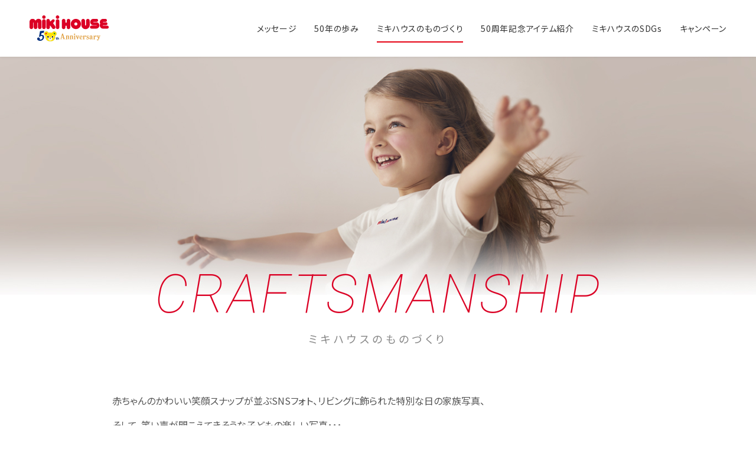

--- FILE ---
content_type: text/html
request_url: http://50th.mikihouse.co.jp/craftsmanship/
body_size: 11165
content:
<!DOCTYPE html>
<html lang="ja">
	<head>

		<!-- Google Tag Manager -->
		<script>(function(w,d,s,l,i){w[l]=w[l]||[];w[l].push({'gtm.start':
		new Date().getTime(),event:'gtm.js'});var f=d.getElementsByTagName(s)[0],
		j=d.createElement(s),dl=l!='dataLayer'?'&l='+l:'';j.async=true;j.src=
		'https://www.googletagmanager.com/gtm.js?id='+i+dl;f.parentNode.insertBefore(j,f);
		})(window,document,'script','dataLayer','GTM-MWL552N');</script>
		<!-- End Google Tag Manager -->

		<meta charset="utf-8">
		<meta http-equiv="X-UA-Compatible" content="IE=edge">
		<meta name="viewport" id="viewport" content="width=device-width, initial-scale=1, user-scalable=0">
		<meta name="format-detection" content="telephone=no">

		<title>ミキハウスのものづくり | ミキハウス 50周年記念サイト</title>

		<meta name="description" content="ミキハウスのものづくりについてご案内します。">
		<meta property="og:type" content="website">
		<meta property="og:site_name" content="MIKIHOUSE">
		<meta property="og:title" content="ミキハウスのものづくり | ミキハウス 50周年記念サイト">
		<meta property="og:description" content="ミキハウスのものづくりについてご案内します。">
		<meta property="og:url" content="https://50th.mikihouse.co.jp/craftsmanship/">
		<meta property="og:image" content="https://50th.mikihouse.co.jp/og.png">
		<meta name="twitter:card" content="summary_large_image">

		<script>
			useragent = window.navigator.userAgent;
			viewport = document.getElementById("viewport");
			if (useragent.match(/(iPhone|iPod|Android)/i) && useragent.match(/Mobile/i)) {
				viewport.setAttribute("content", "width=device-width, initial-scale=1, user-scalable=0");
			}
			else {
				viewport.setAttribute("content", "width=1280");
			}
		</script>

		<link rel="icon" href="/favicon.ico">
		<link rel="dns-prefetch" href="//fonts.googleapis.com">
		<link rel="dns-prefetch" href="//ajax.googleapis.com">
		<link rel="dns-prefetch" href="//cdnjs.cloudflare.com">
		<link rel="stylesheet" href="//cdnjs.cloudflare.com/ajax/libs/normalize/8.0.1/normalize.min.css">
		<link rel="stylesheet" href="//fonts.googleapis.com/css2?family=Noto+Sans+JP&display=swap&subset=japanese">
		<link rel="stylesheet" href="//fonts.googleapis.com/css2?family=Roboto:ital,wght@1,100;1,300&display=swap">
		<link rel="stylesheet" href="/assets/css/main.css">
		<link rel="stylesheet" href="/assets/css/craftsmanship.css">

	</head>
	<body class="current--craftsmanship">


		<!-- Google Tag Manager (noscript) -->
		<noscript><iframe src="https://www.googletagmanager.com/ns.html?id=GTM-MWL552N"
		height="0" width="0" style="display:none;visibility:hidden"></iframe></noscript>
		<!-- End Google Tag Manager (noscript) -->


		<!-- loading -->
		<div class="loading js-loading">
			<div class="loading__mask"></div>
			<div class="loading__icons">
				<div class="loading__icon"></div>
				<div class="loading__icon"></div>
				<div class="loading__icon"></div>
				<div class="loading__icon"></div>
				<div class="loading__icon"></div>
			</div>
		</div>
		<!-- /loading -->


		<!-- wrapper -->
		<div class="wrapper">

			<!-- header -->
			<header class="header js-header">
				<div class="header__outer">
					<div class="header__inner">
						<div class="header__logo">
							<a href="/">
								<img src="/assets/images/common/header_logo.svg" alt="50th Anniversary MIKIHOUSE" width="435" height="143">
							</a>
						</div>
					</div>
					<div class="header__menu js-menu"></div>
				</div>
			</header>
			<!-- /header -->

			<!-- nav -->
			<nav class="nav js-nav">
				<div class="nav__outer">
					<div class="nav__inner">

						<div class="nav__logo">
							<a href="/">
								<img src="/assets/images/common/nav_logo.svg" alt="50th Anniversary MIKIHOUSE" width="183" height="161">
							</a>
						</div>

						<ul class="nav__lists">
							<li class="nav__list nav__list--message">
								<a href="/message/" class="js-transit">
									メッセージ
								</a>
							</li>
							<li class="nav__list nav__list--history">
								<a href="/history/" class="js-transit">
									50年の歩み
								</a>
							</li>
							<li class="nav__list nav__list--craftsmanship">
								<a href="/craftsmanship/" class="js-transit">
									ミキハウスのものづくり
								</a>
							</li>
							<!--
							<li class="nav__list nav__list--pickup">
								<a href="/pickup/" class="js-transit">
									フェア開催情報
								</a>
							</li>
							-->
							<li class="nav__list nav__list--item">
								<a href="/item/" class="js-transit">
									50周年記念アイテム紹介
								</a>
							</li>
							<li class="nav__list nav__list--sdgs">
								<a href="/sdgs/" class="js-transit">
									ミキハウスのSDGs
								</a>
							</li>
							<li class="nav__list nav__list--campaign">
								<a href="/campaign/" class="js-transit">
									キャンペーン
								</a>
							</li>
						</ul>

					</div>
					<div class="nav__close"></div>
				</div>
			</nav>
			<!-- /nav -->

			<!-- main -->
			<main class="main">


				<!-- cover -->
				<div class="cover js-indicate">
					<div class="cover__outer">
						<div class="cover__inner">
							<figure class="cover__image">
								<img src="/assets/images/craftsmanship/cover_image_sp.jpg" alt="" width="2732" height="860" class="js-srcswap">
							</figure>
							<div class="cover__label">
								CRAFTSMANSHIP
							</div>
							<h1 class="cover__title">
								ミキハウスのものづくり
							</h1>
						</div>
					</div>
				</div>
				<!-- /cover -->

        <!-- p-craftsmanship -->
        <div class="content-wrap p-craftsmanship index">
				<!-- section -->
          <section class="section">
            <p>赤ちゃんのかわいい笑顔スナップが並ぶSNSフォト、リビングに飾られた特別な日の家族写真、<br>
              そして、笑い声が聞こえてきそうな子どもの楽しい写真･･･。<br>
              子どもたちの輝く笑顔や家族の喜びとともにあるブランド、それがミキハウスだ。<br><br>
              「新しいものを追い続けていた」時代から、今、良いものを長く使うというサステナブルな価値観を重視する時代へと変化した。ミキハウスはどうだろう。孫に着せる日を楽しみに、わが子が赤ちゃんの時に着ていた洋服を30年近く大切に保管している人も多いという。「わが子に自分が赤ちゃんの時のお洋服を着せて写真を撮りました！」ミキハウスにはそんな顧客からのメッセージが届く。<br><br>
              創業した50年前から大切にしてきた「本当に良いものを届けたい」という願い。<br>
              ことさらにサステナブルを謳わずとも、ミキハウスの製品は時代を超えて受け継がれる「品質」と「メッセージ」を備えているといえる。<br><br>
              しかしそれはミキハウスだけで実現できたものではない。<br>
              何十年にわたり、ミキハウスとともに「子どものことを第一に考えたものづくり」に共感し、<br>
              ともに歩んできた「パートナー工場」や「職人」の存在があったから。<br><br>
              ミキハウスが持ち続けている「決して妥協しないものづくりへの想い」と、<br>
              ひとつひとつの製品にそれらすべての想いをこめて「形づくる優れた技術」。<br><br>
              どれが足りなくても、ブランドは成り立たない。<br>
              これらがどのように生み出され、どのように進化していくのか、<br>
              5つの代表的な製品をとおして、その秘密をひもといていこう。<br><br>
              ミキハウスとその協力工場を取材した。
              </p>
          </section>
          <!-- /section -->
					<ul class="link-list">
						<li><a href="/craftsmanship/t-shirts.html"><img src="/assets/images/craftsmanship/link01.png" alt="第1回「身近なウエア、Tシャツ。」"></a></li>
            <li><a href="/craftsmanship/gauze.html"><img src="/assets/images/craftsmanship/link02.png" alt="第2回「赤ちゃんを包むやわらかなガーゼバスタオル」"></a></li>
            <li><a href="/craftsmanship/towel.html"><img src="/assets/images/craftsmanship/link03.png" alt="第3回「がんこさと技術屋魂が築き上げた「誇れる生地」と「最高のタオル」」"></a></li>
            <li><a href="/craftsmanship/pureveil.html"><img src="/assets/images/craftsmanship/link04.png" alt="第4回「0→1を生み出す力は、探求心と熱意 抗菌・抗ウイルス加工「ピュアベール」の肌着誕生の瞬間」"></a></li>
            <li><a href="/craftsmanship/print.html"><img src="/assets/images/craftsmanship/link05.png" alt="第5回「プリント」と「刺繍」技術とともに働く人の幸せを考え続けた25年。"></a></li>
            <li><a href="/craftsmanship/knit.html"><img src="/assets/images/craftsmanship/link06.png" alt="第6回「手編み以上の愛情がこめられたミキハウスのニット」"></a></li>
          </ul>


        </div><!-- p-craftsmanship -->



			</main>
			<!-- /main -->


			<!-- breadcrumb -->
			<div class="breadcrumb">
				<div class="breadcrumb__outer">
					<div class="breadcrumb__inner">
						<p class="breadcrumb__text">
							<a href="/">トップ</a>
							&nbsp;>&nbsp;
							<a href="/craftsmanship/" class="js-transit">ミキハウスのものづくり</a>
						</p>
					</div>
				</div>
			</div>
			<!-- /breadcrumb -->


			<!-- footer -->
			<footer class="footer">
				<div class="footer__outer">
					<div class="footer__inner">
						<div class="footer__logo">
							<a href="https://www.mikihouse.co.jp/">
								<img src="/assets/images/common/footer_logo.svg" alt="MIKIHOUSE" width="435" height="76">
							</a>
						</div>
						<p class="footer__copyright">
							MIKI HOUSE CO.,Ltd. All rights reserved.
						</p>
					</div>
				</div>
			</footer>
			<!-- /footer -->


		</div>
		<!-- /wrapper -->


		<script src="//ajax.googleapis.com/ajax/libs/jquery/3.5.1/jquery.min.js"></script>
		<script src="//cdnjs.cloudflare.com/ajax/libs/jquery-easing/1.4.1/jquery.easing.min.js"></script>
		<script src="/assets/js/main.js"></script>
		<script type="application/ld+json">
		{
			"@context": "http://schema.org",
			"@type": "BreadcrumbList",
			"itemListElement":
			[
			{
				"@type": "ListItem",
				"position": 1,
				"item": {
					"@id": "https://50th.mikihouse.co.jp/",
					"name": "ミキハウス 50周年記念サイト"
				}
			}
			,
			{
				"@type": "ListItem",
				"position": 2,
				"item": {
					"@id": "https://50th.mikihouse.co.jp/craftsmanship/",
					"name": "ミキハウスのものづくり"
				}
			}
			]
		}
		</script>
	</body>
</html>


--- FILE ---
content_type: text/css
request_url: http://50th.mikihouse.co.jp/assets/css/main.css
body_size: 15789
content:
@charset "utf-8";


/* reset
----------------------------------------------- */

h1,h2,h3,h4,h5,p,ul,ol,li,dl,dt,dd,main,figure,figcaption {
	display: block;
	margin: 0;
	padding: 0;
	font-weight: normal;
	border: 0;
	outline: 0;
	line-height: 1;
	list-style: none;
}
a {
	margin: 0;
	padding: 0;
	outline: none;
}
img {
	vertical-align: top;
	-webkit-user-select: none;
	-moz-user-select: none;
	-ms-user-select: none;
	user-select: none;
	-webkit-user-drag: none;
	-moz-user-drag: none;
	-ms-user-drag: none;
	user-drag: none;
}
table {
	border-collapse: collapse;
	border-spacing: 0;
}
::selection {
	color: #fff;
	background: #db0225;
}


/* html
----------------------------------------------- */

html {
	margin: 0;
	padding: 0;
	-webkit-font-smoothing: antialiased;
	-moz-osx-font-smoothing: grayscale;
	-webkit-print-color-adjust: exact;
}


/* body
----------------------------------------------- */

body {
	margin: 0;
	padding: 0;
	color: #555;
	font-family: 'Roboto', sans-serif;
	font-family: 'Noto Sans JP', sans-serif;
	font-weight: 400;
	font-feature-settings: "palt";
}

/* disable */

.jsbody--disable {
	pointer-events: none;
}


/* a
----------------------------------------------- */

a {
	color: #555;
}


/* loading
----------------------------------------------- */

.loading {
	position: fixed;
	top: 96px;
	left: 0;
	right: 0;
	bottom: 0;
	z-index: 10;
}
.loading__mask {
	position: absolute;
	top: 0;
	left: 0;
	right: 0;
	bottom: 0;
	background-color: #fff;
	z-index: 1;
}
.loading__icons {
	position: absolute;
	left: 20px;
	bottom: 20px;
	font-size: 0;
	z-index: 1;
}
.loading__icon {
	display: inline-block;
	margin: 0 5px 0 0;
	width: 5px;
	height: 5px;
	border-radius: 50%;
	background-color: #db0225;
	animation-name: loading;
	animation-duration: 0.5s;
	animation-iteration-count: infinite;
}
.loading__icon:nth-child(1) {
	animation-delay: 0s;
}
.loading__icon:nth-child(2) {
	animation-delay: 0.25s;
}
.loading__icon:nth-child(3) {
	animation-delay: 0.5s;
}
.loading__icon:nth-child(4) {
	animation-delay: 0.75s;
}
.loading__icon:nth-child(5) {
	animation-delay: 1s;
}

/* ready */

.js-loading-ready .loading__mask {
	transition-property: opacity;
	transition-duration: 0.5s;
	transition-timing-function: cubic-bezier(0.76, 0, 0.24, 1);
}
.js-loading-ready .loading__icons {
	transition-property: transform;
	transition-duration: 0.5s;
	transition-timing-function: cubic-bezier(0.65, 0, 0.35, 1);
}

/* start */

.js-loading-start .loading__mask {
	opacity: 0;
}
.js-loading-start .loading__icons {
	transform: translateY(30px);
}

/* end */

.js-loading-end {
	pointer-events: none;
	visibility: hidden;
}


/* wrapper
----------------------------------------------- */

.wrapper {
	overflow: hidden;
}


/* header
----------------------------------------------- */

.header {
	position: fixed;
	top: 0;
	left: 0;
	right: 0;
	pointer-events: none;
	z-index: 5;
}
.header__outer {
}
.header__inner {
	display: flex;
	align-items: center;
	margin: 0 50px;
	height: 96px;
}
.header__logo a {
	display: block;
	pointer-events: auto;
}
.header__logo img {
	width: auto;
	height: 44px;
}


/* footer
----------------------------------------------- */

.footer {
	border-top: 2px solid #eee;
}
.footer__outer {
}
.footer__inner {
	padding: 27px 0 15px;
	text-align: center;
}
.footer__logo {
}
.footer__logo img {
	width: auto;
	height: 28px;
}
.footer__copyright {
	margin: 20px 0 0;
	font-size: 12px;
	letter-spacing: 0.05em;
}


/* nav
----------------------------------------------- */

.nav {
	position: fixed;
	top: 0;
	left: 0;
	right: 0;
	z-index: 4;
}
.nav__outer {
	background-color: #fff;
	box-shadow: 0 0 5px rgba(0,0,0,0.1);
}
.nav__inner {
	margin: 0 50px;
}
.nav__logo {
	display: none;
}
.nav__lists {
	font-size: 0;
	text-align: right;
}
.nav__list {
	display: inline-block;
	margin: 0 0 0 30px;
}
.nav__list:first-child {
	margin: 0;
}
.nav__list a {
	display: flex;
	align-items: center;
	position: relative;
	height: 96px;
	color: #333;
	font-size: 14px;
	text-decoration: none;
	letter-spacing: 0.05em;
}
.nav__list a:after {
	display: block;
	content: "";
	position: absolute;
	top: 50%;
	left: 0;
	right: 0;
	margin: 22px 0 0;
	height: 2px;
	background-color: #e60012;
	z-index: 1;
	transform: scaleX(0);
	transform-origin: right;
}

/* current */

.current--message .nav__list--message a:after,
.current--history .nav__list--history a:after,
.current--craftsmanship .nav__list--craftsmanship a:after,
.current--pickup .nav__list--pickup a:after,
.current--item .nav__list--item a:after,
.current--sdgs .nav__list--sdgs a:after,
.current--campaign .nav__list--campaign a:after {
	transform: scaleX(1);
}


/* breadcrumb
----------------------------------------------- */

.breadcrumb {
	position: relative;
	margin: 0 0 -1px;
	background-color: #f5f5f5;
	z-index: 1;
}
.breadcrumb__outer {
	margin: 0 50px;
}
.breadcrumb__inner {
	margin: auto;
	max-width: 1080px;
}
.breadcrumb__text {
	height: 32px;
	color: #888;
	line-height: 31px;
}
.breadcrumb__text a {
	color: #888;
	font-size: 14px;
	text-decoration: none;
	letter-spacing: 0.05em;
}


/* main
----------------------------------------------- */

.main {
	margin: 96px 0 0;
}


/* section
----------------------------------------------- */

.section {
	margin: auto;
	padding: 0 0 100px;
	width: 1080px;
}


/* cover
----------------------------------------------- */

.cover {
	position: relative;
	z-index: 2;
}
.cover__outer {
}
.cover__inner {
	text-align: center;
}
.cover__image {
	font-size: 0;
	background-color: #fff;
	overflow: hidden;
}
.cover__image img {
	width: 100%;
	height: auto;
}
.cover__label {
	margin: -45px 0 0;
	color: #db0225;
	font-family: 'Roboto', sans-serif;
	font-size: 90px;
	font-weight: 100;
	letter-spacing: 0.05em;
	font-style: italic;
}
.cover__title {
	margin: 20px 0 0;
	color: #888;
	font-size: 18px;
	letter-spacing: 0.3em;
}

/* ready */

.js-indicate-ready.cover .cover__image img {
	opacity: 0;
	transform: rotate(0.09deg) scale(1.15);
}
.js-indicate-ready.cover .cover__label {
	opacity: 0;
	transform: translateX(-80px);
}
.js-indicate-ready.cover .cover__title {
	opacity: 0;
	transform: translateX(80px);
}

/* start */

.js-indicate-start.cover .cover__image img {
	opacity: 1;
	transform: rotate(0deg) scale(1);
	transition-property: opacity, transform;
	transition-duration: 2s;
	transition-timing-function: cubic-bezier(0.25, 1, 0.5, 1);
}
.js-indicate-start.cover .cover__label,
.js-indicate-start.cover .cover__title {
	opacity: 1;
	transform: translateX(0);
	transition-property: opacity, transform;
	transition-duration: 0.85s;
	transition-timing-function: cubic-bezier(0.76, 0, 0.24, 1);
}


/* more
----------------------------------------------- */

.more {
	display: inline-block;
}
.more a {
	display: flex;
	justify-content: space-around;
	align-items: center;
	text-decoration: none;
}
.more__label {
	display: block;
	margin: 0 10px 0 0;
	width: calc(100% - 92px);
	font-size: 16px;
	white-space: nowrap;
	letter-spacing: 0.2em;
	line-height: 30px;
}
.more__arrow {
	display: block;
	width: 82px;
	height: 5px;
	background-image: url(../images/common/more_arrow_red.svg);
	background-repeat: no-repeat;
	background-size: 82px 5px;
}


/* link
----------------------------------------------- */

.link {
}
.link a {
	display: inline-block;
	color: #777;
	font-size: 14px;
	text-decoration: none;
	letter-spacing: 0.05em;
}
.link a:before {
	display: inline-block;
	content: "";
	margin: -2px 0 0;
	width: 14px;
	height: 14px;
	vertical-align: middle;
	background-image: url(../images/common/link_arrow.svg);
	background-repeat: no-repeat;
	background-size: 14px;
}


/* mesh
----------------------------------------------- */

.mesh {
	background-image: url(../images/common/bg_mesh.png);
}


/* pc
----------------------------------------------- */

@media print, screen and (min-width:1000px) {


	/* body
	----------------------------------------------- */

	body {
	}


	/* br
	----------------------------------------------- */

	.sp {
		display: none;
	}


	/* wrapper
	----------------------------------------------- */

	.wrapper {
		min-width: 1080px;
	}


	/* nav
	----------------------------------------------- */

	.nav__list a,
	.nav__list a:after {
		transition-property: opacity, transform;
		transition-duration: 0.25s;
	}

	/* hover */

	.nav__list a:hover {
		opacity: 0.6;
	}
	.nav__list a:hover:after {
		transform: scaleX(1);
		transform-origin: left;
	}


	/* breadcrumb
	----------------------------------------------- */

	/* hover */

	.breadcrumb__text a:hover {
		text-decoration: underline;
	}


	/* more
	----------------------------------------------- */

	.more a,
	.more__arrow {
		transition-property: opacity, transform;
		transition-duration: 0.25s;
	}

	/* hover */

	.more a:hover {
		opacity: 0.6;
	}
	.more a:hover .more__arrow {
		transform: translateX(5px);
	}


	/* link
	----------------------------------------------- */

	.link a,
	.link a:before {
		transition-property: opacity, transform;
		transition-duration: 0.25s;
	}

	/* hover */

	.link a:hover {
		opacity: 0.6;
	}
	.link a:hover:before {
		transform: translateX(3px);
	}


	/* retina
	----------------------------------------------- */

	@media only screen and (-webkit-min-device-pixel-ratio: 2) {
	}


}


/* mobile
----------------------------------------------- */

@media only screen and (max-width:999px) {


	/* body
	----------------------------------------------- */

	body {
	}


	/* br
	----------------------------------------------- */

	.pc {
		display: none;
	}


	/* loading
	----------------------------------------------- */

	.loading {
		top: 0;
	}
	.loading__mask {
		background-size: 14px 11px;
	}


	/* header
	----------------------------------------------- */

	.header {
		pointer-events: auto;
	}
	.header__outer {
		background-color: #fff;
		box-shadow: 0 0 5px rgba(0,0,0,0.1);
	}
	.header__inner {
		margin: 0 20px;
		height: 70px;
	}
	.header__logo img {
		height: 31px;
	}
	.header__menu {
		position: absolute;
		top: 30px;
		right: 25px;
		width: 32px;
		height: 20px;
		background-image: url(../images/common/menu_black.svg), url(../images/common/menu_white.svg);
		background-position: 0 0, 32px 0;
		background-repeat: no-repeat;
		background-size: 32px 20px;
		cursor: pointer;
		z-index: 2;
	}

	/* ready */

	.js-menu-ready {
		transform-origin: right;
		transition-property: transform;
		transition-duration: 0.5s;
		transition-delay: 0.25s;
		transition-timing-function: cubic-bezier(0.87, 0, 0.13, 1);
	}

	/* open */

	.js-menu-open {
		transform: scaleX(0);
		transition-delay: 0s;
	}


	/* footer
	----------------------------------------------- */

	.footer__inner {
		padding: 24px 0;
	}
	.footer__logo img {
		height: 28px;
	}
	.footer__copyright {
		margin: 20px 0 0;
		font-size: 10px;
	}


	/* nav
	----------------------------------------------- */

	.nav {
		bottom: 0;
		z-index: 5;
	}
	.nav__outer {
		display: flex;
		flex-direction: column;
		justify-content: center;
		align-items: center;
		height: 100%;
		background-image: url(../images/common/bg_mesh.png);
		background-size: 14px 11px;
		background-color: transparent;
		box-shadow: none;
		overflow: auto;
	}
	.nav__inner {
		margin: 0;
	}
	.nav__logo {
		display: block;
		text-align: center;
	}
	.nav__logo img {
		width: auto;
		height: 138px;
	}
	.nav__lists {
		text-align: center;
	}
	.nav__list {
		display: block;
		margin: 40px 0 0;
	}
	.nav__list:first-child {
		margin: 60px 0 0;
	}
	.nav__list a {
		display: inline-block;
		height: auto;
		font-size: 16px;
	}
	.nav__list a:after {
		margin: 20px 0 0;
	}
	.nav__close {
		position: absolute;
		top: 30px;
		right: 30px;
		width: 25px;
		height: 25px;
		background-image: url(../images/common/nav_close.svg);
		background-repeat: no-repeat;
		background-size: 25px;
		cursor: pointer;
		z-index: 1;
	}

	/* initial */

	.nav {
		pointer-events: none;
		visibility: hidden;
	}
	.nav__outer {
		opacity: 0;
	}
	.nav__logo {
		opacity: 0;
		transform: translateY(25px);
	}
	.nav__list:nth-child(odd) {
		opacity: 0;
		transform: translateX(50px);
	}
	.nav__list:nth-child(even) {
		opacity: 0;
		transform: translateX(-50px);
	}
	.nav__close {
		transform: scale(0);
	}

	/* ready */

	.js-nav-ready {
		transition-property: visibility;
		transition-duration: 0s;
		transition-delay: 0.5s;
	}
	.js-nav-ready .nav__outer {
		transition-property: opacity;
		transition-duration: 0.5s;
	}
	.js-nav-ready .nav__logo {
		transition-property: opacity, transform;
		transition-duration: 0.85s;
		transition-delay: 0.5s;
		transition-timing-function: cubic-bezier(0.65, 0, 0.35, 1);
	}
	.js-nav-ready .nav__list:nth-child(odd),
	.js-nav-ready .nav__list:nth-child(even) {
		transition-property: opacity, transform;
		transition-duration: 0.85s;
		transition-delay: 0.5s;
		transition-timing-function: cubic-bezier(0.76, 0, 0.24, 1);
	}
	.js-nav-ready .nav__close {
		transition-property: transform;
		transition-duration: 0.25s;
		transition-delay: 0.5s;
		transition-timing-function: cubic-bezier(0.87, 0, 0.13, 1);
	}

	/* open */

	.js-nav-open {
		pointer-events: auto;
		visibility: visible;
		transition-delay: 0s;
	}
	.js-nav-open .nav__outer {
		opacity: 1;
	}
	.js-nav-open .nav__logo {
		opacity: 1;
		transform: translate(0);
		transition-delay: 0s;
	}
	.js-nav-open .nav__list:nth-child(odd),
	.js-nav-open .nav__list:nth-child(even) {
		opacity: 1;
		transform: translate(0);
		transition-delay: 0s;
	}
	.js-nav-open .nav__close {
		transform: scale(1);
	}


	/* breadcrumb
	----------------------------------------------- */

	.breadcrumb {
		display: none;
	}


	/* main
	----------------------------------------------- */

	.main {
		margin: 70px 0 0;
	}


	/* section
	----------------------------------------------- */

	.section {
		margin: 0 20px;
		padding: 0 0 50px;
		width: initial;
	}


	/* cover
	----------------------------------------------- */

	.cover__label {
		margin: -20px 0 0;
		font-size: 45px;
	}
	.cover__title {
		margin: 20px 0 0;
		font-size: 14px;
	}


	/* more
	----------------------------------------------- */

	.more__label {
		font-size: 15px;
		letter-spacing: 0.1em;
		line-height: 23px;
	}


	/* link
	----------------------------------------------- */

	.link a:before {
		margin: -2px 0 0;
		width: 11px;
		height: 11px;
		background-size: 11px;
	}


	/* mesh
	----------------------------------------------- */

	.mesh {
		background-size: 14px 11px;
	}


}


/* indicate
----------------------------------------------- */

/* ready */

.js-indicate-ready.js-indicate-btin {
	opacity: 0;
	transform: rotate(0.09deg) scale(0.95) translateY(80px);
}
.js-indicate-ready.js-indicate-ltin {
	opacity: 0;
	transform: rotate(0.09deg) scale(0.95) translateX(-50px);
}
.js-indicate-ready.js-indicate-rtin {
	opacity: 0;
	transform: rotate(0.09deg) scale(0.95) translateX(50px);
}
.js-indicate-ready.js-indicate-zoomin {
	opacity: 0;
	transform: rotate(0.09deg) scale(0.85);
}

/* start */

.js-indicate-start.js-indicate-btin {
	opacity: 1;
	transform: rotate(0deg) scale(1) translate(0);
	transition-property: opacity, transform;
	transition-duration: 0.85s;
	transition-timing-function: cubic-bezier(0.65, 0, 0.35, 1), cubic-bezier(0.33, 1, 0.68, 1);
}
.js-indicate-start.js-indicate-ltin,
.js-indicate-start.js-indicate-rtin,
.js-indicate-start.js-indicate-zoomin {
	opacity: 1;
	transform: rotate(0deg) scale(1) translateX(0);
	transition-property: opacity, transform;
	transition-duration: 1s;
	transition-timing-function: cubic-bezier(0.76, 0, 0.24, 1);
}
.js-indicate-start.js-indicate-zoomin {
	transition-timing-function: cubic-bezier(0.65, 0, 0.35, 1);
}


/* keyframes
----------------------------------------------- */

@keyframes loading {
	50% {
		background-color: #002f7c;
	}
}


--- FILE ---
content_type: text/css
request_url: http://50th.mikihouse.co.jp/assets/css/craftsmanship.css
body_size: 14777
content:
/* common style */

.content-wrap {
	margin-top: 76px;
	margin-bottom: 67px;
}

.movie {
margin: 60px 0;
width: initial;
}
.movie__column{
	margin: 40px 0;
	width: 100%;
	text-align: center;
}

.movie__column:first-child {
	margin: 0;
	width: auto;
}
.movie__column:last-child {
	width: auto;
}

figcaption {
	margin-top: 20px;
	color: #919b92;
	font-size: 14px;
}
p.phrase{
	margin-top: 2em;
}
@media only screen and (max-width: 999px) {
	.movie {
margin: 33px 20px 0;
width: initial;
}
	.movie__column{
		margin: 40px 0;
		width: 100%;
		text-align: center;
	}
	.movie__logo {
margin: 25px 0 0;
width: 100%;
text-align: center;
}

.movie__logo iframe{
	width: 100%;
}
	.movie__logo img {
		width: 100%;
	}
	.movie__main {
		display: block;
		margin: 0;
		}

	.movie__column:first-child {
		margin: 0;
		width: auto;
	}
	.movie__column:last-child {
		width: auto;
	}

	.content-wrap {
		margin-top: 63px;
	}
	figcaption {
		padding: 0 20px;
	}
}

.p-craftsmanship {
	position: relative;
}

.p-craftsmanship .link-list {
	width: 1080px;
	display: flex;
	justify-content: center;
	flex-wrap: wrap;
	margin: auto;
}
.p-craftsmanship .link-list li{
  width: 31%;
}
.p-craftsmanship .link-list li:not(:nth-child(3n)) {
	margin-right: 3%;
}
.p-craftsmanship .link-list li:not(:nth-child(n + 3)) {
	margin-bottom: 40px;
}
.p-craftsmanship .link-list li img {
	width: 100%;
}

@media only screen and (max-width: 999px) {
	.p-craftsmanship .section {
		width: auto;
	}

	.p-craftsmanship .link-list {
		width: auto;
		display: block;
		text-align: center;
		padding: 0 20px;
	}
	.p-craftsmanship .link-list li {
    width: 100%;
		margin-bottom: 32px;
	}
	.p-craftsmanship .link-list li:not(:nth-child(3n)) {
		margin-right: 0;
	}
	.p-craftsmanship .link-list li:not(:nth-child(n + 3)) {
		margin-bottom: 32px;
	}
}
/* common style */

/* .p-craftsmanship.index */
.p-craftsmanship.index::after {
	content: "";
	position: absolute;
	left: 0;
	top: 90px;
	z-index: -1;
	width: 684px;
	height: 750px;
	background-image: url("/assets/images/common/bg_mesh.png");
}
.p-craftsmanship.index .section {
	width: 900px;
}
.p-craftsmanship.index .section p {
	line-height: 2.6;
}
@media only screen and (max-width: 999px) {
	.p-craftsmanship.index::after {
		top: 50px;
		width: 187px;
		height: 750px;
	}
	.p-craftsmanship.index .section {
		width: auto;
	}
	.p-craftsmanship .section p {
		font-size: 13px;
		line-height: 2;
	}
}
/* .p-craftsmanship.index */

/* 記事ページ */
.p-craftsmanship.article p {
	line-height: 2;
	font-size: 15px;
	letter-spacing: 0.05em;
}
.article-title-wrap {
	position: relative;
	margin-bottom: 60px;
}
.article-title-wrap .article_subtitle {
	margin-bottom: 30px;
}
.article-title-wrap .article_title {
	font-size: 40px;
	line-height: 1.5;
	color: #db0225;
	letter-spacing: 0.2em;
}

.article-title-wrap .article_title2 {
	font-size: 36px;
	line-height: 1.5;
	color: #db0225;
	letter-spacing: 0.2em;
}
.article-title-wrap small {
	display: block;
}
.article-title-wrap .article_no {
	position: absolute;
	top: 0;
	right: 0;
	z-index: -1;
	font-size: 220px;
	font-family: "Roboto", sans-serif;
	color: #eaeaea;
	line-height: 1;
}

.p-craftsmanship.article .block-head {
	margin-bottom: 64px;
	line-height: 1.8;
	font-size: 25px;
	font-weight: normal;
	letter-spacing: 0.05em;
}
@media only screen and (max-width: 999px) {
	.article-title-wrap .article_title {
		font-size: 30px;
	}
	.article-title-wrap .article_title2 {
		font-size: 26px;
	}
	.article-title-wrap .article_subtitle {
		margin-bottom: 20px;
	}
	.article-title-wrap .article_no {
		font-size: 150px;
		bottom: -20px;
		top: auto;
	}

	.p-craftsmanship.article .block-head {
		margin-bottom: 30px;
		font-size: 20px;
	}
}

/* .block01 */
.p-craftsmanship.article .block01 {
	margin-bottom: 150px;
}
.p-craftsmanship.article .block01 .block-inner {
	display: flex;
	flex-direction: row-reverse;
	justify-content: flex-end;
	align-items: flex-start;
}
.p-craftsmanship.article .block01 .text {
	max-width: 470px;
	margin-left: 76px;
}
.p-craftsmanship.article .block01 .img {
	position: relative;
}
.p-craftsmanship.article .block01 .img::after {
	content: "";
	position: absolute;
	top: 20px;
	left: 20px;
	z-index: -1;
	width: 100%;
	height: 100%;
	background-image: url("/assets/images/common/bg_mesh.png");
	border-radius: 40px;
}
@media only screen and (max-width: 999px) {
	.p-craftsmanship.article .block01 {
		margin-bottom: 80px;
	}
	.p-craftsmanship.article .block01 .block-inner {
		display: block;
	}
	.p-craftsmanship.article .block01 .text {
		max-width: inherit;
		margin-left: 0;
		padding: 0 20px;
		margin-bottom: 30px;
	}
	.p-craftsmanship.article .block01 .img {
		width: calc(100% - 20px);
	}
	.p-craftsmanship.article .block01 img {
		width: 100%;
	}
	.p-craftsmanship.article .block01 .img::after {
		top: 10px;
		left: 10px;
	}
}
/* .block01 */

/* .block02 */
.p-craftsmanship.article .block02 {
	position: relative;
	margin-bottom: 200px;
}
.p-craftsmanship.article .block02::after {
	content: "";
	position: absolute;
	bottom: -50px;
	right: 0;
	z-index: -1;
	width: 480px;
	height: 680px;
	background-image: url("/assets/images/common/bg_mesh.png");
	border-radius: 40px 0 0 40px;
}
.p-craftsmanship.article .block02 .block-inner {
	max-width: 1080px;
	margin: auto;
}
.p-craftsmanship.article .block02 .flex01 {
	display: flex;
	/* align-items: flex-start; */
}
.p-craftsmanship.article .block02 .text {
	max-width: 380px;
	margin-right: 60px;
}

.p-craftsmanship.article .block02 .img {
  position: relative;
  flex: 1;
  height: 100%;
}
.p-craftsmanship.article .block02 .img .img02_01 {
  position: absolute;
  top: 0;
  right: 0;
}
.p-craftsmanship.article .block02 .img .img02_02 {
  position: absolute;
  top: 422px;
  left: 0;
}
.p-craftsmanship.article .block02 .img .img02_03 {
  position: absolute;
  top: 640px;
  right: 0;
}

.p-craftsmanship.article .block02 .img .img02_04 {
  position: absolute;
  top: 845px;
  right: 0;
}
@media only screen and (max-width: 999px) {
	.p-craftsmanship.article .block02 {
		margin-bottom: 80px;
	}
  .p-craftsmanship.article .block02::after {
    bottom: 50px;
    right: 0;
    width: 60%;
    height: 22%;
  }
	.p-craftsmanship.article .block02 .block-inner {
		padding: 0 20px;
	}
	.p-craftsmanship.article .block02 .flex01 {
		display: block;
	}
	.p-craftsmanship.article .block02 .text {
		max-width: inherit;
		margin-right: 0;
		margin-bottom: 30px;
	}
	.p-craftsmanship.article .block02 img {
		width: 100%;
	}

  .p-craftsmanship.article .block02 .img {
    position: relative;
    height: 100%;
  }
  .p-craftsmanship.article .block02 .img .img02_01 {
    position: static;
    width: 90%;
    margin-left: auto;
    margin-bottom: 15px;
  }
  .p-craftsmanship.article .block02 .img .img02_02 {
    position: static;
    width: 50%;
    margin-right: auto;
    margin-bottom: 15px;
  }
  .p-craftsmanship.article .block02 .img .img02_03 {
    position: static;
    width: 90%;
    margin-left: auto;
    margin-bottom: 15px;
  }

}

/* .block02_2 */
.p-craftsmanship.article .block02_2 {
	position: relative;
	margin-bottom: 150px;
}
.p-craftsmanship.article .block02_2::after {
	content: "";
	position: absolute;
	bottom: -50px;
	right: 0;
	z-index: -1;
	width: 480px;
	height: 680px;
	background-image: url("/assets/images/common/bg_mesh.png");
	border-radius: 40px 0 0 40px;
}
.p-craftsmanship.article .block02_2 .block-inner {
	max-width: 1080px;
	margin: auto;
}
.p-craftsmanship.article .block02_2 .flex01 {
	display: flex;
	/* align-items: flex-start; */
}
.p-craftsmanship.article .block02_2 .text {
	max-width: 380px;
	margin-right: 60px;
}

.p-craftsmanship.article .block02_2 .img {
  position: relative;
  flex: 1;
  height: 100%;
}
.p-craftsmanship.article .block02_2 .img .img02_01 {
  position: absolute;
  top: 0;
  right: 0;
}
.p-craftsmanship.article .block02_2 .img .img02_02 {
  position: absolute;
  top: 422px;
  left: 0;
}

.p-craftsmanship.article .block02_2 .img .img02_04 {
  position: absolute;
  top: 640px;
  right: 0;
}

.p-craftsmanship.article .block02_2 .img .img02_05 {
  position: absolute;
  top: 622px;
  left: 0;
}
@media only screen and (max-width: 999px) {
	.p-craftsmanship.article .block02_2 {
		margin-bottom: 80px;
	}
  .p-craftsmanship.article .block02_2::after {
    bottom: 50px;
    right: 0;
    width: 60%;
    height: 22%;
  }
	.p-craftsmanship.article .block02_2 .block-inner {
		padding: 0 20px;
	}
	.p-craftsmanship.article .block02_2 .flex01 {
		display: block;
	}
	.p-craftsmanship.article .block02_2 .text {
		max-width: inherit;
		margin-right: 0;
		margin-bottom: 30px;
	}
	.p-craftsmanship.article .block02_2 img {
		width: 100%;
	}

  .p-craftsmanship.article .block02_2 .img {
    position: relative;
    height: 100%;
  }
  .p-craftsmanship.article .block02_2 .img .img02_01 {
    position: static;
    width: 90%;
    margin-left: auto;
    margin-bottom: 15px;
  }
  .p-craftsmanship.article .block02_2 .img .img02_02 {
    position: static;
    width: 50%;
    margin-right: auto;
    margin-bottom: 15px;
  }
	.p-craftsmanship.article .block02_2 .img .img02_05 {
		position: static;
		width: 50%;
		margin-right: auto;
		margin-bottom: 15px;
	}
  .p-craftsmanship.article .block02_2 .img .img02_04 {
    position: static;
    width: 90%;
    margin-left: auto;
    margin-bottom: 15px;
  }
}
/* .block02 */

/* .block03 */
.p-craftsmanship.article .block03 {
	position: relative;
	margin-bottom: 150px;
}
.p-craftsmanship.article .block03::after {
	content: "";
	position: absolute;
	top: 100px;
	left: 0;
	z-index: -1;
	width: 480px;
	height: 680px;
	background-image: url("/assets/images/common/bg_mesh.png");
	border-radius: 0 40px 40px 0;
}
.p-craftsmanship.article .block03 .block-inner {
	max-width: 1080px;
	margin: auto;
}
.p-craftsmanship.article .block03 .text {
	margin-bottom: 30px;
	padding: 0 90px;
}
.p-craftsmanship.article .block03 .block-head {
	margin-bottom: 37px;
}
.p-craftsmanship.article .block03 .flex01 {
	display: flex;
	align-items: center;
	margin-top:30px;
}
.p-craftsmanship.article .block03 .flex01 img {
	margin-top: 5px;
	margin-right: 42px;
}
.p-craftsmanship.article .block03 .flex02 {
	display: flex;
	align-items: center;
	flex-direction: row-reverse;
		margin-top:40px;
}
.p-craftsmanship.article .block03 .flex02 img {
	margin-top: -2px;
	margin-left: 35px;
}
@media only screen and (max-width: 999px) {
	.p-craftsmanship.article .block03 {
		margin-bottom: 80px;
	}
  .p-craftsmanship.article .block03::after {
    top: 15%;
    width: 60%;
    height: 18%;
  }
	.p-craftsmanship.article .block03 .block-head {
		margin-bottom: 30px;
	}
	.p-craftsmanship.article .block03 .text {
		padding: 0 20px;
	}
	.p-craftsmanship.article .block03 img {
		width: 100%;
	}
	.p-craftsmanship.article .block03 .flex01 {
		display: block;
		padding: 0 20px;
		margin-bottom: 40px;
	}
	.p-craftsmanship.article .block03 .flex01 img {
		width: 80%;
		margin-bottom: 40px;
	}
	.p-craftsmanship.article .block03 .flex02 {
		display: block;
		padding: 0 20px;
	}
	.p-craftsmanship.article .block03 .flex02 img {
		display: block;
		width: 80%;
		margin: 0 0 40px auto;
	}
}
/* .block03 */

/* .block04 */
.p-craftsmanship.article .block04 {
	position: relative;
	margin-bottom: 120px;
}
.p-craftsmanship.article .block04::after {
	content: "";
	position: absolute;
	top: 360px;
	right: 0;
	z-index: -1;
	width: 480px;
	height: 680px;
	background-image: url("/assets/images/common/bg_mesh.png");
	border-radius: 40px 0 0 40px;
}
.p-craftsmanship.article .block04 .block-inner {
	display: flex;
}
.p-craftsmanship.article .block04 .text {
	max-width: 520px;
	margin-left: 42px;
}
@media only screen and (max-width: 999px) {
	.p-craftsmanship.article .block04 {
		margin-bottom: 80px;
	}
	.p-craftsmanship.article .block04::after {
		content: none;
	}
	.p-craftsmanship.article .block04 .block-inner {
		display: block;
	}
	.p-craftsmanship.article .block04 .img {
		margin-bottom: 50px;
	}
	.p-craftsmanship.article .block04 img {
		width: 95%;
	}
	.p-craftsmanship.article .block04 .text {
		max-width: inherit;
		margin-left: 0;
		padding: 0 20px;
	}
}
/* .block04 */

/* .block05 */
.p-craftsmanship.article .block05 {
	position: relative;
	margin-bottom: 150px;
}
.p-craftsmanship.article .block05 .block-inner {
	max-width: 1080px;
	margin: auto;
}
.p-craftsmanship.article .block05 .flex01 {
	display: flex;
}
.p-craftsmanship.article .block05 .text {
	margin-right: 44px;
}
@media only screen and (max-width: 999px) {
	.p-craftsmanship.article .block05 {
		margin-bottom: 80px;
	}
	.p-craftsmanship.article .block05::after {
		content: "";
		position: absolute;
		bottom: 15%;
		right: 0;
		z-index: -1;
		width: 60%;
		height: 40%;
		background-image: url("/assets/images/common/bg_mesh.png");
		border-radius: 40px 0 0 40px;
	}
	.p-craftsmanship.article .block05 .block-inner {
		padding: 0 20px;
	}
	.p-craftsmanship.article .block05 .flex01 {
		display: block;
	}
	.p-craftsmanship.article .block05 .text {
		margin: 0 0 40px;
	}
	.p-craftsmanship.article .block05 img {
		display: block;
		width: 80%;
		margin: 0 0 0 auto;
	}
}
/* .block05 */

/* .block06 */
.p-craftsmanship.article .block06 {
	position: relative;
	margin-bottom: 150px;
	padding: 80px 0 120px;
}
.p-craftsmanship.article .block06::after {
	content: "";
	position: absolute;
	top: 0;
	left: 0;
	z-index: -1;
	width: 100%;
	height: 100%;
	background-image: url("/assets/images/common/bg_mesh.png");
}
.p-craftsmanship.article .block06 .block-inner {
	max-width: 1080px;
	margin: auto;
}
.p-craftsmanship.article .block06 .img {
	margin-bottom: 50px;
	text-align: right;
}
.p-craftsmanship.article .block06 .img figcaption {
	margin-bottom: 50px;
	text-align: right;
}
@media only screen and (max-width: 999px) {
	.p-craftsmanship.article .block06 {
		position: relative;
		margin-bottom: 60px;
		padding: 0 0 60px;
	}
	.p-craftsmanship.article .block06 img {
		width: 100%;
	}
	.p-craftsmanship.article .block06 .block-head {
		padding: 0 20px;
	}
	.p-craftsmanship.article .block06 .text {
		padding: 0 20px;
	}
}
/* .block06 */

.p-craftsmanship.article .brs_tl img{
	border-top-left-radius: 38px;
}
.p-craftsmanship.article .brs_tr img{
	border-top-right-radius: 38px;
}
.p-craftsmanship.article .brs_br img{
	border-bottom-right-radius: 38px;
}
.p-craftsmanship.article .brs_bl img{
	border-bottom-left-radius: 38px;
}
@media only screen and (max-width:640px) {
	.p-craftsmanship.article .brs_tl img{
		border-top-left-radius: 19px;
	}
	.p-craftsmanship.article .brs_tr img{
		border-top-right-radius: 19px;
	}
	.p-craftsmanship.article .brs_br img{
		border-bottom-right-radius: 19px;
	}
	.p-craftsmanship.article .brs_bl img{
		border-bottom-left-radius: 19px;
	}
}
.flex-img{
    display: flex;
    flex-wrap: wrap;
    gap: 20px 0;
}

--- FILE ---
content_type: image/svg+xml
request_url: http://50th.mikihouse.co.jp/assets/images/common/footer_logo.svg
body_size: 4202
content:
<?xml version="1.0" encoding="utf-8"?>
<!-- Generator: Adobe Illustrator 25.1.0, SVG Export Plug-In . SVG Version: 6.00 Build 0)  -->
<svg version="1.1" id="編集モード" xmlns="http://www.w3.org/2000/svg" xmlns:xlink="http://www.w3.org/1999/xlink" x="0px"
	 y="0px" viewBox="0 0 435 76" style="enable-background:new 0 0 435 76;" xml:space="preserve">
<style type="text/css">
	.st0{fill:#DB0025;}
</style>
<g>
	<g>
		<path class="st0" d="M254.3,19.4c-15.5,0-28,12.6-28,28c0,15.5,12.6,28,28,28c15.5,0,28-12.6,28-28
			C282.3,31.9,269.8,19.4,254.3,19.4z M254.3,55.9c-4.7,0-8.5-3.8-8.5-8.5s3.8-8.5,8.5-8.5c4.7,0,8.5,3.8,8.5,8.5
			S258.9,55.9,254.3,55.9z"/>
		<g>
			<path class="st0" d="M78.9,19.1c5.2,0,9.5-4.3,9.5-9.5c0-5.3-4.2-9.5-9.5-9.5c-5.2,0-9.5,4.3-9.5,9.5
				C69.5,14.8,73.7,19.1,78.9,19.1z"/>
			<path class="st0" d="M79,21.3c-5.4,0-9.7,4.2-9.9,9.4h0v35c0,5.4,4.5,9.7,9.9,9.7c5.5,0,10-4.4,10-9.7v0l0,0v-35h0
				C88.7,25.5,84.4,21.3,79,21.3z"/>
			<path class="st0" d="M153.7,19.1c5.2,0,9.5-4.3,9.5-9.5S159,0,153.7,0c-5.2,0-9.5,4.3-9.5,9.5S148.5,19.1,153.7,19.1z"/>
			<path class="st0" d="M153.8,21.3c-5.4,0-9.7,4.2-9.9,9.4h0v35c0,5.4,4.5,9.7,9.9,9.7c5.5,0,9.9-4.4,9.9-9.7c0,0,0,0,0,0l0,0l0-35
				h0C163.5,25.5,159.2,21.3,153.8,21.3z"/>
			<path class="st0" d="M213.9,19.4c-5.5,0-10,4.4-10,9.7c0,0,0,0.1,0,0.1h0l0,7.9c0,2.1-1.2,3.9-3.3,3.9c-2.1,0-3.3-1.7-3.3-3.9
				l0-7.9h0c0,0,0-0.1,0-0.1c0-5.4-4.5-9.7-10-9.7c-5.5,0-10,4.4-10,9.7c0,0,0,0.1,0,0.1h0v36.7c0,5.4,4.5,9.7,10,9.7
				c5.5,0,10-4.4,10-9.7c0,0,0,0,0,0l0,0l0-5.3c0-2.1,1.1-3.9,3.3-3.9c2.1,0,3.3,1.7,3.3,3.9l0,5.3c0,5.4,4.5,9.7,10,9.7
				c5.5,0,10-4.4,10-9.7c0,0,0,0,0,0l0,0V29.2h0c0,0,0-0.1,0-0.1C223.9,23.8,219.5,19.4,213.9,19.4z"/>
			<path class="st0" d="M366,37.9l-14.3,0l-0.3,0c-0.6,0-1.1-0.4-1.1-1.1c0-0.6,0.5-1.1,1.1-1.1l0.3,0h16.4v0c0,0,0,0,0.1,0
				c4.5,0,8.2-3.7,8.2-8.2c0-4.5-3.7-8.2-8.2-8.2c0,0-0.1,0-0.1,0l0,0h-15.5l-2.3,0.1c-9.4,0-17,7.8-17,17.4c0,9.6,7.6,17.4,17,17.4
				l1.4,0H368l0.3,0c0.6,0,1.1,0.5,1.1,1.1c0,0.6-0.5,1.1-1.1,1.1l-0.3,0h-27.8v0c0,0,0,0-0.1,0c-4.6,0-8.3,3.7-8.3,8.3
				c0,4.6,3.7,8.3,8.3,8.3c0,0,0.1,0,0.1,0l0,0h24.6l1.3-0.1c9.7,0,17.2-7.8,17.1-17.5C383,44.1,375.7,37.9,366,37.9z"/>
			<path class="st0" d="M426.3,56.5C426.3,56.5,426.3,56.5,426.3,56.5L426.3,56.5h-22.9l-0.3,0c-0.6,0-1.1-0.5-1.1-1.1
				s0.5-1.1,1.1-1.1l0.3,0h16.2v0c0,0,0.1,0,0.1,0c4.5,0,8.2-3.7,8.2-8.2c0-4.5-3.7-8.2-8.2-8.2c0,0-0.1,0-0.1,0v0L404,38
				c-0.6,0-1.1-0.5-1.1-1.1c0-0.6,0.5-1.1,1.1-1.1l0,0h12.9v0c4.5-0.1,8.1-3.7,8.1-8.2c0-4.5-3.6-8.1-8.1-8.2v0l-11.6,0
				c0,0-3,0-4.2,0.2c-1.2,0.2-13.9,2.1-15.1,17c-0.3,4,2,8.5,2,8.5s0.3,0.4,0,0.9c-0.3,0.5-2.5,4-2.5,9.6c0,5.6,4.3,14.6,13.1,16.8
				c3,0.7,8.7,0.7,8.7,0.7l19.1,0v0c0,0,0.1,0,0.1,0c4.6,0,8.3-3.7,8.3-8.3C434.6,60.2,430.9,56.5,426.3,56.5z"/>
			<path class="st0" d="M330.3,29.3L330.3,29.3C330.3,29.3,330.3,29.2,330.3,29.3c0-5.5-4.5-9.9-10-9.9c-5.5,0-10,4.4-10,9.8
				c0,0,0,0.1,0,0.1h0l0,23c0,1.9-0.9,3.4-2.8,3.4c-1.9,0-2.8-1.5-2.8-3.4l0-23l0,0c0,0,0-0.1,0-0.1c0-5.4-4.5-9.8-10-9.8
				c-5.5,0-10,4.4-10,9.8c0,0,0,0.1,0,0.1l0,0v23.6h0c0,12.7,10.2,23,22.9,23c12.6,0,22.9-10.3,22.9-23l0,0L330.3,29.3z"/>
			<path class="st0" d="M140.8,59.8l-10.9-16.1c0,0-0.9-0.9-0.1-1.6l6.6-8.4l0,0c2.4-2.9,2.2-7.2-0.5-9.9c-2.9-2.9-7.7-3-10.7-0.2
				l0,0l0,0c0,0-0.1,0.1-0.1,0.1c0,0,0,0,0,0l-9.9,9.1c0,0-2.5,2-3.3-1.6l0,2.5v-4.4l0,0c0-5.4-4.5-9.7-9.9-9.7
				c-5.5,0-9.9,4.4-9.9,9.7l0,0v36.5c0,5.4,4.5,9.7,9.9,9.7c5.5,0,9.9-4.4,9.9-9.7c0,0,0,0,0,0l0,0v-7.9c0.1-0.8,0.5-1.9,1.4-1.7
				c0.8,0.2,2.1,2.2,2.1,2.2l8.4,12c0.1,0.2,0.2,0.4,0.4,0.6c3.2,4.4,9.5,5.5,14,2.4C142.6,70.2,143.7,64.2,140.8,59.8L140.8,59.8z"
				/>
			<path class="st0" d="M49.2,19c-4.8,0-8.9,1.6-12,4.8c-0.5,0.7-1.7,1.9-2.9,3.6c-0.8,1.2-1.1,1.2-1.3,1.2c-0.2,0-0.5,0.2-1.4-1.2
				c-1-1.6-2.9-3.6-2.9-3.6c-2.9-2.9-6.9-4.7-12-4.7C7.4,19,0.2,26,0.2,34.5L0,37.6v28.1c0,5.4,4.5,9.7,9.9,9.7s10-4.4,10-9.7l0,0
				l0,0l0-24.2c0-0.9,0.5-1.8,1.6-1.8c1.1,0,1.6,0.9,1.6,1.8v24.2c0,5.4,4.5,9.7,10,9.7c5.5,0,9.9-4.4,9.9-9.7l0,0l0,0l0-24.1l0,0
				c0-1,0.5-1.9,1.6-1.9c1,0,1.6,0.8,1.6,1.9l0,24.1c0,5.4,4.5,9.7,9.9,9.7s9.9-4.4,9.9-9.7l0,0l0,0l0-28.1l-0.2-3.1
				C65.9,25.9,58.6,19,49.2,19z"/>
		</g>
	</g>
</g>
</svg>


--- FILE ---
content_type: image/svg+xml
request_url: http://50th.mikihouse.co.jp/assets/images/common/nav_logo.svg
body_size: 14505
content:
<?xml version="1.0" encoding="utf-8"?>
<!-- Generator: Adobe Illustrator 25.1.0, SVG Export Plug-In . SVG Version: 6.00 Build 0)  -->
<svg version="1.1" id="レイヤー_1" xmlns="http://www.w3.org/2000/svg" xmlns:xlink="http://www.w3.org/1999/xlink" x="0px"
	 y="0px" viewBox="0 0 183 161" style="enable-background:new 0 0 183 161;" xml:space="preserve">
<style type="text/css">
	.st0{fill:#DB0025;}
	.st1{fill:#8FD2F4;}
	.st2{fill:#002F7D;}
	.st3{fill:#00913A;stroke:#000000;stroke-width:0.3;stroke-miterlimit:10;}
	.st4{fill:#ED6C00;stroke:#000000;stroke-width:0.3;stroke-miterlimit:10;}
	.st5{fill:#F096A7;stroke:#000000;stroke-width:0.3;stroke-miterlimit:10;}
	.st6{fill:#FFE300;stroke:#000000;stroke-width:0.3;stroke-miterlimit:10;}
	.st7{fill:#AF0074;stroke:#000000;stroke-width:0.3;stroke-miterlimit:10;}
	.st8{fill:#DB0025;stroke:#000000;stroke-width:0.3;stroke-miterlimit:10;}
	.st9{fill:#008335;}
	.st10{fill:#FFFFFF;}
	.st11{fill:#DF9E40;}
</style>
<g>
	<g>
		<g>
			<path class="st0" d="M106.7,136.7c-6.5,0-11.8,5.3-11.8,11.8c0,6.5,5.3,11.8,11.8,11.8c6.5,0,11.8-5.3,11.8-11.8
				C118.5,141.9,113.2,136.7,106.7,136.7z M106.7,152c-2,0-3.6-1.6-3.6-3.6c0-2,1.6-3.6,3.6-3.6c2,0,3.6,1.6,3.6,3.6
				C110.3,150.4,108.7,152,106.7,152z"/>
			<g>
				<path class="st0" d="M33.1,136.5c2.2,0,4-1.8,4-4c0-2.2-1.8-4-4-4c-2.2,0-4,1.8-4,4C29.1,134.7,30.9,136.5,33.1,136.5z"/>
				<path class="st0" d="M33.2,137.5c-2.3,0-4.1,1.7-4.2,3.9h0v14.7c0,2.3,1.9,4.1,4.2,4.1s4.2-1.8,4.2-4.1v0l0,0v-14.7h0
					C37.2,139.2,35.4,137.5,33.2,137.5z"/>
				<path class="st0" d="M64.5,136.5c2.2,0,4-1.8,4-4s-1.8-4-4-4c-2.2,0-4,1.8-4,4S62.3,136.5,64.5,136.5z"/>
				<path class="st0" d="M64.5,137.5c-2.3,0-4.1,1.7-4.2,3.9h0v14.7c0,2.3,1.9,4.1,4.2,4.1c2.3,0,4.2-1.8,4.2-4.1c0,0,0,0,0,0l0,0
					l0-14.7h0C68.6,139.2,66.8,137.5,64.5,137.5z"/>
				<path class="st0" d="M89.8,136.7c-2.3,0-4.2,1.8-4.2,4.1c0,0,0,0,0,0h0l0,3.3c0,0.9-0.5,1.6-1.4,1.6c-0.9,0-1.4-0.7-1.4-1.6
					l0-3.3h0c0,0,0,0,0,0c0-2.3-1.9-4.1-4.2-4.1c-2.3,0-4.2,1.8-4.2,4.1c0,0,0,0,0,0h0v15.4c0,2.3,1.9,4.1,4.2,4.1
					c2.3,0,4.2-1.8,4.2-4.1c0,0,0,0,0,0l0,0l0-2.2c0-0.9,0.5-1.6,1.4-1.6c0.9,0,1.4,0.7,1.4,1.6l0,2.2c0,2.3,1.9,4.1,4.2,4.1
					c2.3,0,4.2-1.8,4.2-4.1c0,0,0,0,0,0l0,0v-15.4h0c0,0,0,0,0,0C94,138.5,92.1,136.7,89.8,136.7z"/>
				<path class="st0" d="M153.6,144.4l-6,0l-0.1,0c-0.3,0-0.5-0.2-0.5-0.4c0-0.3,0.2-0.4,0.5-0.4l0.1,0h6.9v0c0,0,0,0,0,0
					c1.9,0,3.4-1.5,3.4-3.4c0-1.9-1.5-3.4-3.4-3.4c0,0,0,0,0,0l0,0H148l-1,0c-3.9,0-7.1,3.3-7.1,7.3c0,4,3.2,7.3,7.1,7.3l0.6,0h6.8
					l0.1,0c0.2,0,0.4,0.2,0.4,0.4c0,0.2-0.2,0.4-0.4,0.4l-0.1,0h-11.7v0c0,0,0,0,0,0c-1.9,0-3.5,1.6-3.5,3.5c0,1.9,1.6,3.5,3.5,3.5
					c0,0,0,0,0,0l0,0h10.3l0.6,0c4.1,0,7.2-3.3,7.2-7.3C160.7,147,157.7,144.4,153.6,144.4z"/>
				<path class="st0" d="M178.9,152.2C178.9,152.2,178.9,152.2,178.9,152.2L178.9,152.2h-9.6l-0.1,0c-0.2,0-0.4-0.2-0.4-0.4
					s0.2-0.4,0.4-0.4l0.1,0h6.8v0c0,0,0,0,0,0c1.9,0,3.4-1.5,3.4-3.4c0-1.9-1.5-3.4-3.4-3.4c0,0,0,0,0,0v0l-6.6,0
					c-0.2,0-0.5-0.2-0.5-0.4c0-0.2,0.2-0.4,0.4-0.4l0,0h5.4v0c1.9,0,3.4-1.6,3.4-3.4c0-1.9-1.5-3.4-3.4-3.4v0l-4.9,0
					c0,0-1.2,0-1.8,0.1c-0.5,0.1-5.8,0.9-6.3,7.1c-0.1,1.7,0.8,3.6,0.8,3.6s0.1,0.2,0,0.4c-0.1,0.2-1.1,1.7-1,4c0,2.3,1.8,6.1,5.5,7
					c1.3,0.3,3.6,0.3,3.6,0.3l8,0v0c0,0,0,0,0,0c1.9,0,3.5-1.6,3.5-3.5C182.4,153.8,180.8,152.2,178.9,152.2z"/>
				<path class="st0" d="M138.6,140.8L138.6,140.8C138.6,140.8,138.6,140.8,138.6,140.8c0-2.3-1.9-4.2-4.2-4.2
					c-2.3,0-4.2,1.8-4.2,4.1c0,0,0,0,0,0h0l0,9.7c0,0.8-0.4,1.4-1.2,1.4c-0.8,0-1.2-0.6-1.2-1.4l0-9.7l0,0c0,0,0,0,0,0
					c0-2.3-1.9-4.1-4.2-4.1c-2.3,0-4.2,1.8-4.2,4.1c0,0,0,0,0,0l0,0v9.9h0c0,5.3,4.3,9.7,9.6,9.7c5.3,0,9.6-4.3,9.6-9.7l0,0
					L138.6,140.8z"/>
				<path class="st0" d="M59.1,153.6l-4.6-6.8c0,0-0.4-0.4,0-0.7l2.8-3.5l0,0c1-1.2,0.9-3-0.2-4.2c-1.2-1.2-3.2-1.3-4.5-0.1l0,0l0,0
					c0,0,0,0,0,0c0,0,0,0,0,0l-4.1,3.8c0,0-1,0.9-1.4-0.7l0,1.1v-1.8l0,0c0-2.3-1.9-4.1-4.2-4.1c-2.3,0-4.2,1.8-4.2,4.1l0,0v15.3
					c0,2.3,1.9,4.1,4.2,4.1c2.3,0,4.2-1.8,4.2-4.1c0,0,0,0,0,0l0,0v-3.3c0-0.3,0.2-0.8,0.6-0.7c0.4,0.1,0.9,0.9,0.9,0.9l3.5,5
					c0.1,0.1,0.1,0.2,0.2,0.2c1.3,1.9,4,2.3,5.9,1C59.8,158,60.3,155.5,59.1,153.6L59.1,153.6z"/>
				<path class="st0" d="M20.6,136.5c-2,0-3.8,0.7-5,2c-0.2,0.3-0.7,0.8-1.2,1.5c-0.4,0.5-0.5,0.5-0.5,0.5c-0.1,0-0.2,0.1-0.6-0.5
					c-0.4-0.7-1.2-1.5-1.2-1.5c-1.2-1.2-2.9-2-5-2c-4,0-7,2.9-7,6.5L0,144.3v11.8c0,2.3,1.9,4.1,4.2,4.1s4.2-1.8,4.2-4.1l0,0l0,0
					l0-10.1c0-0.4,0.2-0.8,0.7-0.8c0.4,0,0.7,0.4,0.7,0.8v10.1c0,2.3,1.9,4.1,4.2,4.1c2.3,0,4.2-1.8,4.2-4.1l0,0l0,0l0-10.1l0,0
					c0-0.4,0.2-0.8,0.7-0.8c0.4,0,0.7,0.3,0.7,0.8l0,10.1c0,2.3,1.9,4.1,4.2,4.1s4.2-1.8,4.2-4.1l0,0l0,0l0-11.8l-0.1-1.3
					C27.6,139.4,24.6,136.5,20.6,136.5z"/>
			</g>
		</g>
	</g>
	<circle class="st1" cx="121.5" cy="68.9" r="37.8"/>
	<g>
		<path class="st2" d="M160.1,97.5c0-1,0-1.9-0.2-2.9h3.9c-0.1,0.9-0.2,1.9-0.2,2.9v0.4h0.7c0.8,0,1.3,0,1.9-0.1v3.5
			c-0.6-0.1-1.1-0.1-1.7-0.1h-0.8v5.4c0,0.6,0.1,0.9,0.3,1.1c0.2,0.1,0.5,0.2,0.9,0.2c0.5,0,0.9-0.1,1.3-0.4l0.3,3.2
			c-0.9,0.3-1.6,0.4-2.6,0.4c-1.3,0-2.2-0.2-2.8-0.7c-0.7-0.6-1-1.3-1-2.8v-6.4h-0.7c-0.6,0-1.1,0-1.6,0.1v-3.5
			c0.5,0.1,1,0.1,1.7,0.1h0.7V97.5z"/>
		<path class="st2" d="M167.6,110.7c0.1-1,0.2-1.9,0.2-3.2V96.4c0-1.4,0-2.4-0.2-3.2h3.9c-0.1,0.9-0.2,1.7-0.2,3.2v2.2
			c0,0.2,0,0.5,0,0.7c1.1-1.2,2.3-1.7,3.9-1.7c1.3,0,2.3,0.4,3,1.2c0.8,0.8,1.1,1.9,1.1,3.5v5.3c0,1.2,0.1,2.3,0.2,3.2h-3.9
			c0.1-1,0.2-1.9,0.2-3.2v-4.3c0-0.8-0.1-1.2-0.3-1.6c-0.3-0.4-0.7-0.6-1.2-0.6c-1.1,0-2.1,0.8-2.9,2.2v4.3c0,1.2,0,2.1,0.2,3.2
			H167.6z"/>
	</g>
	<path class="st2" d="M39.9,123.3c14.9-2.4,31.4-15.9,34.6-33.8C78.1,69,66.3,58.8,50.6,60c-2.3,0.2-4.9,0.9-8.1,1.8L48,39.6
		L71,37.9l4.9-23.7l-45.3,5.6L20.2,81.4l11.4-1.1c3.5-6,7.8-8.6,14.9-8.8c14.7-0.3,12.3,16.9,11.7,20.2
		c-2.4,13.5-14.4,18.6-21.1,19.2c-0.9,0.1-5.8,0.2-9.4-0.8c1.2-2.2,2-4.7,2-7.3c0-8.2-6.6-14.8-14.8-14.8C6.7,87.9,0,94.5,0,102.8
		C0,117.9,20.7,126.4,39.9,123.3z"/>
	<path class="st3" d="M87.5,54.7c1.1-2.8,7.1-5.7,8.6-5.8c1.6-0.1,5.7,1.4,7.6,1.3s4.8-2.2,7.5-2.3c2.8-0.1,4.5,1.6,4.5,2.3
		c0,2-4.7,4.6-6.5,6.9c-2.3,2.8-1.8,5.9-2.9,6.7c-1.1,0.8-3.7-1.6-5.3-1.3c-1.7,0.2-3.5,4.4-5.5,4.5s-3.8-2.5-5.7-3
		c-1.9-0.4-4.3,0.7-4.3,0.7L87.5,54.7z"/>
	<path class="st4" d="M126.9,54.2c0,2,6.5,1.7,8.1,4.2c1.6,2.5-0.2,6.7,2.4,8c2.7,1.3,7.9,4.3,10.2,3.5c2.3-0.8,0.3-4.8,0.7-6.4
		c0.3-1.7,2.9-2.7,3.1-5.1c0.2-2.4-0.4-6.4-2.9-8c-6.9-4.4-6.7,0.9-8.8,1.1c-2.1,0.2-4.9-1.7-7.8-1
		C129.1,51.2,126.9,52.3,126.9,54.2z"/>
	<path class="st5" d="M139.9,74.9c0.2-3.1,4.4-2.7,6.2-2.4c1.8,0.2,3.2,2.4,4.1,2.7c0.9,0.2,4.9,1.3,5.5,4c0.7,2.7-6.8,15-8.5,14.5
		c-4.9-1.2-0.4-7.5-2.1-11.3C143.3,78.3,139.7,78.3,139.9,74.9z"/>
	<path class="st6" d="M110.7,87c0.7-1.7,3-1,3.7-2.1c0.7-1.1,0.3-3,2.4-3.2c4-0.3,3.8,1.2,7.1,1.4s4.4,3,3.9,4.8
		c-0.6,1.8-1.8,3.8-4.1,3.5s-3.9-1-5.3-0.4c-1.4,0.6-1.4,1.9-3.3,1.7c-1.9-0.2-3.4-0.8-4.1-2.2C110.3,89,110.4,87.8,110.7,87z"/>
	<path class="st7" d="M129.8,91c0.5-1.7,2.4-0.9,3-0.3c0.6,0.6,2.8,2.1,3,3.4c0.2,1.3-1.1,6.4-2.1,6.4c-1,0-2.7-1.3-2.3-2.1
		c0.3-0.8,1.3-2.8,0.9-4C131.8,93.2,129,93.8,129.8,91z"/>
	<g>
		<path class="st8" d="M95.1,76.4c0-1.2,1.4-1.7,2.9-1.7s2.9,1.1,2.9,4.2s-0.9,3.7-2.1,3.8c-1.2,0.1-1.7-1.3-1.7-2.7
			C97.1,76.5,95,78.2,95.1,76.4z"/>
		<path class="st8" d="M103.9,77.8c-0.1-0.6,0.7-1.4,1.4-1.7c0.7-0.2,1.7,0.4,2.2,0.1c1.1-0.8,2.2-0.1,2.2,0.8
			c-0.1,0.8-0.7,2.3-1.7,2.3c-0.9,0.1-2.4-1-3-0.8C104.2,78.7,103.9,78.1,103.9,77.8z"/>
		<path class="st8" d="M102.4,75.5c0.7,0.1,1.5-0.9,3.3-1.2c1.7-0.3,3.5,0.2,4,0.2c0.5,0.1,3-0.6,3.4-1.5s0.4-4.3,0.2-5
			c-0.3-0.8-0.2-2.4-1.8-2.5c-2-0.1-2.7,2.7-3.1,3.5c-0.4,0.9-1.5,2.2-2.3,2.3c-0.8,0.1-3.8,1.1-4.2,1.7
			C101.4,73.7,100.9,75.2,102.4,75.5z"/>
		<path class="st8" d="M113.1,64.4c0.1,1,1.3,1.3,1.9,0.9s1.7-0.1,2.3,0.3c0.6,0.3,2.3-0.8,2.7-1.7c0.4-0.8,1.8-2.2,1.2-3.5
			c-0.2-0.4-1.9-0.4-2.8-0.4s-1.6-0.8-2.8-0.7c-1.4,0.1-2,0.8-2.2,1.6C113.3,61.7,112.8,62.6,113.1,64.4z"/>
	</g>
	<path class="st2" d="M121.5,109.5c-22.4,0-40.6-18.2-40.6-40.6c0-22.4,18.2-40.6,40.6-40.6c22.4,0,40.6,18.2,40.6,40.6
		C162.1,91.3,143.9,109.5,121.5,109.5z M121.5,34c-19.3,0-34.9,15.7-34.9,34.9c0,19.3,15.7,34.9,34.9,34.9
		c19.3,0,34.9-15.7,34.9-34.9C156.4,49.7,140.8,34,121.5,34z"/>
	<g>
		<path class="st6" d="M114.9,32.6c-1.9,0.8-5.8,3.5-7.9,5.9c-2.1,2.4-4.1,6.1-2.1,7.8c2,1.7,7.3-0.4,9.9-7
			C117.4,32.6,114.9,32.6,114.9,32.6z"/>
		<path class="st6" d="M127.4,32.6c1.9,0.8,5.8,3.5,7.9,5.9c2.1,2.4,4.1,6.1,2.1,7.8c-2,1.7-7.3-0.4-9.9-7
			C124.9,32.6,127.4,32.6,127.4,32.6z"/>
		<g>
			<path class="st8" d="M128.9,38.8l-16.7-0.2c1.4,4.5,6.1,8.7,9,10.4c3.7-2.1,7-5.9,8.6-8.6c2.7,1,6.6,1,8.4-2.2
				C135.1,35.4,130.5,36.7,128.9,38.8z"/>
			<g>
				<path class="st6" d="M143.3,2.2c-4.2-3.2-10.1-2.5-13.3,1.6c-0.6,0.8-1.1,1.6-1.4,2.5c-3.7-1.5-10.9-1.8-14.6,0
					c-0.3-0.9-0.8-1.7-1.4-2.5c-3.2-4.1-9.2-4.8-13.3-1.6c-4.2,3.2-4.9,9.2-1.7,13.3c1.4,1.7,2.9,2.8,4.5,3.2
					c-1.7,7.3,1,13.4,3.7,16.1c5.1,5.8,14,6,15.6,6c1.6,0,10.5-0.3,15.6-6c2.7-2.7,5.4-8.8,3.7-16.1c1.6-0.4,3.1-1.5,4.5-3.2
					C148.2,11.4,147.4,5.4,143.3,2.2z"/>
				<g>
					<g>
						<g>
							<path class="st0" d="M101.6,11.8c0.4,0.5,0.9,0.8,1.2,1c0.4,0.2,0.7,0.1,0.8-0.3c0.6-1.2,2.4-3.3,3.5-4.3
								c0.4-0.3,0.2-0.8,0-1c-1.1-1.5-3.5-1.9-5.3,0C100.5,8.8,100.8,10.8,101.6,11.8z"/>
							<path class="st9" d="M140.7,11.8c-0.4,0.5-0.9,0.8-1.2,1c-0.4,0.2-0.7,0.1-0.8-0.3c-0.6-1.2-2.5-3.3-3.5-4.3
								c-0.4-0.3-0.2-0.8,0-1c1.1-1.5,3.5-1.9,5.3,0C141.8,8.8,141.5,10.8,140.7,11.8z"/>
							<path class="st10" d="M107,22.4c0-2.4,2-4.4,4.4-4.4c2.4,0,4.4,2,4.4,4.4c0,2.4-2,4.4-4.4,4.4C108.9,26.8,107,24.8,107,22.4z
								"/>
							<path d="M108.7,22.6c0-1.6,1.4-3,3.1-3c1.7,0,3.1,1.3,3.1,3c0,1.6-1.4,3-3.1,3C110.1,25.6,108.7,24.3,108.7,22.6z"/>
							<path class="st10" d="M135.2,22.4c0-2.4-2-4.4-4.4-4.4c-2.4,0-4.4,2-4.4,4.4c0,2.4,2,4.4,4.4,4.4
								C133.2,26.8,135.2,24.8,135.2,22.4z"/>
							<path d="M133.4,22.6c0-1.6-1.4-3-3.1-3c-1.7,0-3.1,1.3-3.1,3c0,1.6,1.4,3,3.1,3C132,25.6,133.4,24.3,133.4,22.6z"/>
							<path class="st10" d="M128.6,31.1c0-3.6-3-6.5-7.5-6.5l0,0c0,0,0,0,0,0l0,0c-4.4,0-7.5,2.9-7.5,6.5c0,3.6,2.8,6.5,7.5,6.5v0
								c0,0,0,0,0,0c0,0,0,0,0,0C125.8,37.6,128.6,34.7,128.6,31.1z"/>
							<path d="M123.4,28.2c0,1-1,1.6-2.2,1.6c-1.2,0-2.2-0.6-2.2-1.6c0-1,1-1.6,2.2-1.6C122.4,26.5,123.4,27.2,123.4,28.2z"/>
							<path d="M125.1,30.5c0,1.8-1.7,3.2-3.9,3.2c-2.1,0-3.9-1.5-3.9-3.2c0-0.1-0.1-0.2-0.2-0.2c-0.1,0-0.2,0.1-0.2,0.2
								c0,2,1.9,3.7,4.3,3.7c2.4,0,4.3-1.6,4.3-3.7c0-0.1-0.1-0.2-0.2-0.2C125.2,30.3,125.1,30.4,125.1,30.5z"/>
						</g>
					</g>
				</g>
			</g>
		</g>
	</g>
	<path class="st11" d="M77.3,125c-0.5,0-1.3-0.5-1.7-1.7l-4.3-14.1l-2.2,0.2l-3.9,14.4c-0.2,0.7-0.9,1.2-1.3,1.2h-0.8v0.7h5.4V125
		h-0.8c-0.5,0-1-0.4-1-1c0-0.1,0-0.3,0.1-0.4l0.8-2.9h4.2l0.9,2.9c0,0.2,0.1,0.3,0.1,0.5c0,0.6-0.3,0.9-0.8,0.9h-0.9v0.7h7.1V125
		H77.3z M67.8,120l1.8-6.7l2,6.7H67.8z"/>
	<path class="st11" d="M113.9,126.1h0.6h0.3l3.2-9.1c0.2-0.6,0.6-1,1.2-1h0.2v-0.7h-3.7v0.7h0.3c0.4,0,0.5,0.2,0.5,0.6
		c0,0.2-0.1,0.5-0.2,0.8l-1.4,4.1l-1.7-4.2c-0.1-0.2-0.1-0.5-0.1-0.6c0-0.7,0.3-0.7,1-0.7v-0.7h-5v0.7c0.5,0,0.9,0,1.3,1.1
		L113.9,126.1z"/>
	<path class="st11" d="M176.8,115.3v0.7h0.2c0.4,0,0.8,0.5,0.8,0.8c0,0.3-0.1,0.5-0.1,0.6l-1.4,4l-1.5-4.2c-0.1-0.2-0.1-0.3-0.1-0.6
		c0-0.5,0.4-0.7,0.9-0.7h0.3v-0.7h-5.4v0.7c0.7,0,1.1,0,1.5,1.2l3.1,8.6l-0.2,0.6c-0.4,1.1-0.8,1.2-1,1.2c-0.2,0-0.3-0.2-0.4-0.4
		c-0.2-0.6-0.5-1.1-1.3-1.1c-0.9,0-1.5,0.8-1.5,1.6c0,0.8,0.6,1.7,1.7,1.7c2.4,0,3.3-1.7,3.7-3l3-8.4c0.3-0.7,0.6-1.9,1.4-1.9h0.3
		v-0.7H176.8z"/>
	<path class="st11" d="M86.2,125.7v-7.6c0-1.2-0.5-1.8-1.2-1.8c-0.9,0-1.7,1-1.7,1.4v6.1c0,0.8,0.2,1.1,0.8,1.1h0.6v0.7h-5V125h0.3
		c0.6,0,0.9-0.5,0.9-1.1v-6.6c0-0.8-0.1-1.3-0.6-1.3c-0.2,0-0.4,0-0.5,0.1l-0.1-0.6l3.8-0.7v1.6c0.8-1,1.8-1.6,3-1.6
		c1.3,0,2.5,0.8,2.5,2.6v6.4c0,0.8,0.2,1.1,0.8,1.1H90v0.7H86.2z"/>
	<path class="st11" d="M97.9,125.7v-7.6c0-1.2-0.5-1.8-1.2-1.8c-0.9,0-1.7,1-1.7,1.4v6.1c0,0.8,0.2,1.1,0.8,1.1h0.6v0.7h-5V125h0.3
		c0.6,0,0.9-0.5,0.9-1.1v-6.6c0-0.8-0.1-1.3-0.6-1.3c-0.2,0-0.4,0-0.5,0.1l-0.1-0.6l3.8-0.7v1.6c0.8-1,1.8-1.6,3-1.6
		c1.3,0,2.5,0.8,2.5,2.6v6.4c0,0.8,0.2,1.1,0.8,1.1h0.4v0.7H97.9z"/>
	<path class="st11" d="M103,125.7V125h0.3c0.5,0,1-0.4,1-1.1v-6.4c0-0.7-0.2-1.2-0.7-1.2c-0.2,0-0.4,0-0.5,0.1l-0.1-0.6l3.9-0.9v9
		c0,0.6,0.3,1.1,0.9,1.1h0.4v0.7H103z M105.4,112.9c-1,0-1.8-0.9-1.8-1.9c0-1,0.8-1.8,1.8-1.8c1,0,1.8,0.8,1.8,1.8
		C107.2,112.1,106.4,112.9,105.4,112.9z"/>
	<path class="st11" d="M122.6,120.4c0.1,1.4,0.2,4.3,2.4,4.3c1.3,0,2.1-1.1,2.6-1.9l0.5,0.4c-0.7,1.2-1.7,2.9-3.9,2.9
		c-3.2,0-4.3-3-4.3-5.3c0-2.6,1.5-5.9,4.5-5.9c1.4,0,2.5,0.7,3.1,1.8c0.7,1.2,0.8,2.4,0.9,3.7H122.6z M124.2,115.8
		c-1.6,0-1.6,2.6-1.7,3.9h2.9C125.5,117.3,125.5,115.8,124.2,115.8z"/>
	<path class="st11" d="M137,118.5c-1.3,0-1.4-0.9-1.5-1.8c0-0.2-0.1-0.3-0.3-0.3c-0.8,0-1.9,2.2-1.9,3.5v4c0,0.8,0.4,1.1,1,1.1h0.3
		v0.7h-5.2V125h0.3c0.5,0,1-0.4,1-1.1v-6.3c0-0.5-0.1-1.1-0.7-1.1c-0.1,0-0.4,0-0.6,0.2l-0.2-0.6l4-1.2v2.4c0.4-0.7,1.3-2.4,3.3-2.4
		c1.3,0,2,0.8,2,1.9C138.7,117.5,138.3,118.5,137,118.5z"/>
	<path class="st11" d="M139.5,122.7l0.7-0.4c1.3,2.9,3.1,2.9,3.4,2.9c0.9,0,1.5-0.7,1.5-1.5c0-0.7-0.3-1.1-2.2-2.3
		c-1.6-1-2.8-1.9-2.8-3.7c0-1.6,1.2-2.9,2.7-2.9c0.3,0,0.6,0.1,0.9,0.2c0.5,0.2,0.8,0.3,1.1,0.3c0.6,0,0.9-0.1,1.1-0.4l0.9,3.4
		l-0.6,0.2c-0.4-0.9-1.3-2.9-3.1-2.9c-0.8,0-1.3,0.5-1.3,1.2c0,0.7,0.3,1.1,2.5,2.4c1.7,1,2.6,1.9,2.6,3.5c0,1.6-1,3.4-3.1,3.4
		c-0.5,0-0.9-0.1-1.2-0.2c-0.4-0.1-0.9-0.2-1.1-0.2c-0.3,0-0.8,0.2-1.2,0.4L139.5,122.7z"/>
	<path class="st11" d="M156.6,126.1c-0.6,0-1.3-0.1-1.8-0.8c-0.1-0.2-0.2-0.4-0.3-0.6c-0.3,0.4-0.6,0.7-1.2,1
		c-0.6,0.3-1.2,0.4-1.9,0.4c-2,0-2.5-1.7-2.5-2.6c0-1.4,0.8-2.3,1.4-2.8c1.2-1,2.6-1.3,4.1-1.5v-1.8c0-1-0.4-1.9-1.4-1.9
		c-0.5,0-1.1,0.2-1.1,0.8c0,0.1,0,0.2,0.1,0.4c0.1,0.3,0.2,0.4,0.2,0.8c0,1.1-0.8,1.6-1.4,1.6c-0.7,0-1.4-0.6-1.4-1.6
		c0-0.4,0.1-1.2,1-1.9c0.8-0.5,2.6-0.7,3.2-0.7c1.1,0,2.1,0.3,2.4,0.6c0.4,0.3,0.9,0.7,0.9,1.9v6.3c0,0.6,0.1,1.4,0.8,1.4
		c0.5,0,0.7-0.3,0.9-0.5l0.2,0.2C158.2,125.9,157.3,126.1,156.6,126.1z M154.4,119.7c-0.5,0.1-1,0.2-1.7,0.8
		c-0.7,0.6-1.1,1.5-1.1,2.4c0,0.7,0.4,1.9,1.4,1.9c0.6,0,1.1-0.4,1.4-0.8V119.7z"/>
	<path class="st11" d="M167.6,118.5c-1.3,0-1.4-0.9-1.5-1.8c0-0.2-0.1-0.3-0.3-0.3c-0.8,0-1.9,2.2-1.9,3.5v4c0,0.8,0.4,1.1,1,1.1
		h0.3v0.7H160V125h0.3c0.5,0,1-0.4,1-1.1v-6.3c0-0.5-0.1-1.1-0.7-1.1c-0.1,0-0.4,0-0.6,0.2L160,116l4-1.2v2.4
		c0.4-0.7,1.3-2.4,3.3-2.4c1.3,0,2,0.8,2,1.9C169.3,117.5,168.9,118.5,167.6,118.5z"/>
</g>
</svg>


--- FILE ---
content_type: image/svg+xml
request_url: http://50th.mikihouse.co.jp/assets/images/common/header_logo.svg
body_size: 11576
content:
<?xml version="1.0" encoding="utf-8"?>
<!-- Generator: Adobe Illustrator 25.1.0, SVG Export Plug-In . SVG Version: 6.00 Build 0)  -->
<svg version="1.1" id="レイヤー_1" xmlns="http://www.w3.org/2000/svg" xmlns:xlink="http://www.w3.org/1999/xlink" x="0px"
	 y="0px" viewBox="0 0 435 143" style="enable-background:new 0 0 435 143;" xml:space="preserve">
<style type="text/css">
	.st0{fill:#DB0025;}
	.st1{fill:#002F7D;}
	.st2{fill:#FFE300;stroke:#000000;stroke-width:0.3;stroke-miterlimit:10;}
	.st3{fill:#008335;}
	.st4{fill:#FFFFFF;}
	.st5{fill:#DF9E40;}
</style>
<g>
	<g>
		<g>
			<g>
				<path class="st0" d="M254.3,19.4c-15.5,0-28,12.6-28,28c0,15.5,12.6,28,28,28c15.5,0,28-12.6,28-28
					C282.3,31.9,269.8,19.4,254.3,19.4z M254.3,55.9c-4.7,0-8.5-3.8-8.5-8.5s3.8-8.5,8.5-8.5c4.7,0,8.5,3.8,8.5,8.5
					S258.9,55.9,254.3,55.9z"/>
				<g>
					<path class="st0" d="M78.9,19.1c5.2,0,9.5-4.3,9.5-9.5c0-5.3-4.2-9.5-9.5-9.5c-5.2,0-9.5,4.3-9.5,9.5
						C69.5,14.8,73.7,19.1,78.9,19.1z"/>
					<path class="st0" d="M79,21.3c-5.4,0-9.7,4.2-9.9,9.4h0v35c0,5.4,4.5,9.7,9.9,9.7c5.5,0,10-4.4,10-9.7v0l0,0v-35h0
						C88.7,25.5,84.4,21.3,79,21.3z"/>
					<path class="st0" d="M153.7,19.1c5.2,0,9.5-4.3,9.5-9.5S159,0,153.7,0c-5.2,0-9.5,4.3-9.5,9.5S148.5,19.1,153.7,19.1z"/>
					<path class="st0" d="M153.8,21.3c-5.4,0-9.7,4.2-9.9,9.4h0v35c0,5.4,4.5,9.7,9.9,9.7c5.5,0,9.9-4.4,9.9-9.7c0,0,0,0,0,0l0,0
						l0-35h0C163.5,25.5,159.2,21.3,153.8,21.3z"/>
					<path class="st0" d="M213.9,19.4c-5.5,0-10,4.4-10,9.7c0,0,0,0.1,0,0.1h0l0,7.9c0,2.1-1.2,3.9-3.3,3.9c-2.1,0-3.3-1.7-3.3-3.9
						l0-7.9h0c0,0,0-0.1,0-0.1c0-5.4-4.5-9.7-10-9.7c-5.5,0-10,4.4-10,9.7c0,0,0,0.1,0,0.1h0v36.7c0,5.4,4.5,9.7,10,9.7
						c5.5,0,10-4.4,10-9.7c0,0,0,0,0,0l0,0l0-5.3c0-2.1,1.1-3.9,3.3-3.9c2.1,0,3.3,1.7,3.3,3.9l0,5.3c0,5.4,4.5,9.7,10,9.7
						c5.5,0,10-4.4,10-9.7c0,0,0,0,0,0l0,0V29.2h0c0,0,0-0.1,0-0.1C223.9,23.8,219.5,19.4,213.9,19.4z"/>
					<path class="st0" d="M366,37.9l-14.3,0l-0.3,0c-0.6,0-1.1-0.4-1.1-1.1c0-0.6,0.5-1.1,1.1-1.1l0.3,0h16.4v0c0,0,0,0,0.1,0
						c4.5,0,8.2-3.7,8.2-8.2c0-4.5-3.7-8.2-8.2-8.2c0,0-0.1,0-0.1,0l0,0h-15.5l-2.3,0.1c-9.4,0-17,7.8-17,17.4
						c0,9.6,7.6,17.4,17,17.4l1.4,0H368l0.3,0c0.6,0,1.1,0.5,1.1,1.1c0,0.6-0.5,1.1-1.1,1.1l-0.3,0h-27.8v0c0,0,0,0-0.1,0
						c-4.6,0-8.3,3.7-8.3,8.3c0,4.6,3.7,8.3,8.3,8.3c0,0,0.1,0,0.1,0l0,0h24.6l1.3-0.1c9.7,0,17.2-7.8,17.1-17.5
						C383,44.1,375.7,37.9,366,37.9z"/>
					<path class="st0" d="M426.3,56.5C426.3,56.5,426.3,56.5,426.3,56.5L426.3,56.5h-22.9l-0.3,0c-0.6,0-1.1-0.5-1.1-1.1
						s0.5-1.1,1.1-1.1l0.3,0h16.2v0c0,0,0.1,0,0.1,0c4.5,0,8.2-3.7,8.2-8.2c0-4.5-3.7-8.2-8.2-8.2c0,0-0.1,0-0.1,0v0L404,38
						c-0.6,0-1.1-0.5-1.1-1.1c0-0.6,0.5-1.1,1.1-1.1l0,0h12.9v0c4.5-0.1,8.1-3.7,8.1-8.2c0-4.5-3.6-8.1-8.1-8.2v0l-11.6,0
						c0,0-3,0-4.2,0.2c-1.2,0.2-13.9,2.1-15.1,17c-0.3,4,2,8.5,2,8.5s0.3,0.4,0,0.9c-0.3,0.5-2.5,4-2.5,9.6
						c0,5.6,4.3,14.6,13.1,16.8c3,0.7,8.7,0.7,8.7,0.7l19.1,0v0c0,0,0.1,0,0.1,0c4.6,0,8.3-3.7,8.3-8.3
						C434.6,60.2,430.9,56.5,426.3,56.5z"/>
					<path class="st0" d="M330.3,29.3L330.3,29.3C330.3,29.3,330.3,29.2,330.3,29.3c0-5.5-4.5-9.9-10-9.9c-5.5,0-10,4.4-10,9.8
						c0,0,0,0.1,0,0.1h0l0,23c0,1.9-0.9,3.4-2.8,3.4c-1.9,0-2.8-1.5-2.8-3.4l0-23l0,0c0,0,0-0.1,0-0.1c0-5.4-4.5-9.8-10-9.8
						c-5.5,0-10,4.4-10,9.8c0,0,0,0.1,0,0.1l0,0v23.6h0c0,12.7,10.2,23,22.9,23c12.6,0,22.9-10.3,22.9-23l0,0L330.3,29.3z"/>
					<path class="st0" d="M140.8,59.8l-10.9-16.1c0,0-0.9-0.9-0.1-1.6l6.6-8.4l0,0c2.4-2.9,2.2-7.2-0.5-9.9c-2.9-2.9-7.7-3-10.7-0.2
						l0,0l0,0c0,0-0.1,0.1-0.1,0.1c0,0,0,0,0,0l-9.9,9.1c0,0-2.5,2-3.3-1.6l0,2.5v-4.4l0,0c0-5.4-4.5-9.7-9.9-9.7
						c-5.5,0-9.9,4.4-9.9,9.7l0,0v36.5c0,5.4,4.5,9.7,9.9,9.7c5.5,0,9.9-4.4,9.9-9.7c0,0,0,0,0,0l0,0v-7.9c0.1-0.8,0.5-1.9,1.4-1.7
						c0.8,0.2,2.1,2.2,2.1,2.2l8.4,12c0.1,0.2,0.2,0.4,0.4,0.6c3.2,4.4,9.5,5.5,14,2.4C142.6,70.2,143.7,64.2,140.8,59.8L140.8,59.8
						z"/>
					<path class="st0" d="M49.2,19c-4.8,0-8.9,1.6-12,4.8c-0.5,0.7-1.7,1.9-2.9,3.6c-0.8,1.2-1.1,1.2-1.3,1.2
						c-0.2,0-0.5,0.2-1.4-1.2c-1-1.6-2.9-3.6-2.9-3.6c-2.9-2.9-6.9-4.7-12-4.7C7.4,19,0.2,26,0.2,34.5L0,37.6v28.1
						c0,5.4,4.5,9.7,9.9,9.7s10-4.4,10-9.7l0,0l0,0l0-24.2c0-0.9,0.5-1.8,1.6-1.8c1.1,0,1.6,0.9,1.6,1.8v24.2c0,5.4,4.5,9.7,10,9.7
						c5.5,0,9.9-4.4,9.9-9.7l0,0l0,0l0-24.1l0,0c0-1,0.5-1.9,1.6-1.9c1,0,1.6,0.8,1.6,1.9l0,24.1c0,5.4,4.5,9.7,9.9,9.7
						s9.9-4.4,9.9-9.7l0,0l0,0l0-28.1l-0.2-3.1C65.9,25.9,58.6,19,49.2,19z"/>
				</g>
			</g>
		</g>
		<g>
			<path class="st1" d="M145.9,123c0-0.8,0-1.5-0.1-2.3h3.1c-0.1,0.7-0.1,1.5-0.1,2.3v0.4h0.6c0.7,0,1,0,1.5-0.1v2.8
				c-0.5-0.1-0.9-0.1-1.4-0.1h-0.6v4.4c0,0.5,0.1,0.7,0.3,0.9c0.2,0.1,0.4,0.2,0.7,0.2c0.4,0,0.7-0.1,1.1-0.3l0.2,2.6
				c-0.7,0.2-1.3,0.3-2.1,0.3c-1,0-1.8-0.2-2.2-0.6c-0.6-0.5-0.8-1.1-0.8-2.2V126h-0.6c-0.5,0-0.9,0-1.3,0.1v-2.8
				c0.4,0.1,0.8,0.1,1.4,0.1h0.6V123z"/>
			<path class="st1" d="M152,133.7c0.1-0.8,0.1-1.5,0.1-2.6v-9c0-1.2,0-1.9-0.1-2.6h3.2c-0.1,0.7-0.1,1.4-0.1,2.6v1.8
				c0,0.1,0,0.4,0,0.6c0.9-1,1.9-1.4,3.2-1.4c1,0,1.9,0.3,2.4,1c0.6,0.7,0.9,1.5,0.9,2.9v4.3c0,1,0,1.8,0.1,2.5h-3.2
				c0.1-0.8,0.1-1.5,0.1-2.6v-3.5c0-0.7-0.1-1-0.2-1.3c-0.2-0.3-0.6-0.5-1-0.5c-0.9,0-1.7,0.6-2.3,1.8v3.5c0,1,0,1.7,0.1,2.6H152z"
				/>
		</g>
		<path class="st1" d="M62.1,139.8c7.6-1.2,16-8.1,17.6-17.3c1.8-10.5-4.2-15.7-12.2-15c-1.2,0.1-2.5,0.4-4.1,0.9l2.8-11.3L78,96.1
			L80.5,84l-23.1,2.9l-5.3,31.5l5.8-0.6c1.8-3.1,4-4.4,7.6-4.5c7.5-0.2,6.3,8.6,6,10.3c-1.2,6.9-7.3,9.5-10.8,9.8
			c-0.5,0-3,0.1-4.8-0.4c0.6-1.1,1-2.4,1-3.7c0-4.2-3.4-7.6-7.6-7.6c-4.2,0-7.6,3.4-7.6,7.6C41.8,137,52.4,141.3,62.1,139.8z"/>
		<g>
			<g>
				<g>
					<path class="st2" d="M143.3,91.1c-5.5-4.3-13.5-3.4-17.7,2.1c-0.8,1-1.4,2.1-1.8,3.3c-5-2-14.5-2.4-19.5,0
						c-0.4-1.2-1-2.3-1.8-3.3c-4.3-5.5-12.2-6.4-17.7-2.1c-5.5,4.3-6.6,12.2-2.3,17.7c1.8,2.3,3.8,3.7,5.9,4.3
						c-2.2,9.7,1.4,17.8,5,21.4c6.8,7.7,18.6,8,20.7,8c2.1,0,13.9-0.3,20.7-8c3.6-3.6,7.2-11.7,5-21.4c2.1-0.6,4.1-2,5.9-4.3
						C149.8,103.3,148.8,95.4,143.3,91.1z"/>
					<g>
						<g>
							<g>
								<path class="st0" d="M87.8,103.9c0.5,0.7,1.2,1.1,1.7,1.3c0.5,0.2,0.9,0.1,1.1-0.4c0.9-1.6,3.3-4.4,4.6-5.7
									c0.5-0.4,0.2-1.1,0-1.4c-1.5-2-4.7-2.5-7.1,0.1C86.3,99.9,86.7,102.5,87.8,103.9z"/>
								<path class="st3" d="M139.9,103.9c-0.5,0.7-1.2,1.1-1.7,1.3c-0.5,0.2-0.9,0.1-1.1-0.4c-0.9-1.6-3.3-4.4-4.6-5.7
									c-0.5-0.4-0.2-1.1,0-1.4c1.5-2,4.7-2.5,7.1,0.1C141.3,99.9,140.9,102.5,139.9,103.9z"/>
								<path class="st4" d="M95,118c0-3.2,2.6-5.8,5.8-5.8c3.2,0,5.8,2.6,5.8,5.8c0,3.2-2.6,5.8-5.8,5.8
									C97.6,123.9,95,121.3,95,118z"/>
								<path d="M97.3,118.3c0-2.2,1.8-4,4.1-4c2.3,0,4.1,1.8,4.1,4c0,2.2-1.8,4-4.1,4C99.1,122.3,97.3,120.5,97.3,118.3z"/>
								<path class="st4" d="M132.5,118c0-3.2-2.6-5.8-5.8-5.8c-3.2,0-5.8,2.6-5.8,5.8c0,3.2,2.6,5.8,5.8,5.8
									C129.9,123.9,132.5,121.3,132.5,118z"/>
								<path d="M130.2,118.3c0-2.2-1.8-4-4.1-4c-2.3,0-4.1,1.8-4.1,4c0,2.2,1.8,4,4.1,4C128.3,122.3,130.2,120.5,130.2,118.3z"/>
								<path class="st4" d="M123.7,129.6c0-4.8-4.1-8.7-9.9-8.7l0,0c0,0-0.1,0-0.1,0l0,0c-5.9,0-9.9,3.9-9.9,8.7
									c0,4.8,3.7,8.7,9.9,8.7v0c0,0,0,0,0,0c0,0,0,0,0,0C120,138.3,123.7,134.4,123.7,129.6z"/>
								<path d="M116.8,125.7c0,1.3-1.3,2.2-2.9,2.2c-1.6,0-2.9-0.9-2.9-2.2c0-1.3,1.3-2.2,2.9-2.2
									C115.5,123.5,116.8,124.4,116.8,125.7z"/>
								<path d="M119.1,128.8c0,2.4-2.3,4.3-5.2,4.3c-2.9,0-5.2-1.9-5.2-4.3c0-0.2-0.1-0.3-0.3-0.3c-0.2,0-0.3,0.1-0.3,0.3
									c0,2.7,2.6,4.9,5.7,4.9c3.2,0,5.7-2.2,5.7-4.9c0-0.2-0.1-0.3-0.3-0.3C119.2,128.5,119.1,128.6,119.1,128.8z"/>
							</g>
						</g>
					</g>
				</g>
			</g>
		</g>
	</g>
	<g>
		<path class="st5" d="M194.5,129.9c-0.9,0-2.5-1-3.2-3.2l-8.1-26.5l-4.2,0.4l-7.3,27.1c-0.3,1.2-1.7,2.2-2.4,2.2h-1.5v1.3H178v-1.3
			h-1.5c-1,0-1.8-0.7-1.8-1.9c0-0.2,0.1-0.5,0.1-0.7l1.5-5.5h7.9l1.6,5.4c0.1,0.3,0.1,0.6,0.1,1c0,1-0.6,1.7-1.5,1.7h-1.6v1.3h13.4
			v-1.3H194.5z M176.6,120.5l3.4-12.6l3.8,12.6H176.6z"/>
		<path class="st5" d="M263.3,132h1h0.5l6-17.2c0.4-1.1,1-1.9,2.2-1.9h0.3v-1.3h-6.9v1.3h0.6c0.7,0,0.9,0.4,0.9,1.1
			c0,0.4-0.1,1-0.3,1.6l-2.7,7.7l-3.3-7.9c-0.1-0.3-0.3-0.9-0.3-1.2c0-1.3,0.5-1.3,1.8-1.3v-1.4h-9.5v1.3c1,0,1.6,0,2.5,2L263.3,132
			z"/>
		<path class="st5" d="M381.9,111.6v1.3h0.3c0.7,0,1.5,0.9,1.5,1.6c0,0.5-0.2,1-0.3,1.2l-2.6,7.6l-2.9-7.9c-0.1-0.3-0.2-0.6-0.2-1.1
			c0-1,0.8-1.4,1.6-1.4h0.6v-1.3h-10.3v1.3c1.3,0,2.1,0,2.9,2.2l5.9,16.1l-0.4,1.1c-0.7,2-1.5,2.2-1.8,2.2c-0.3,0-0.6-0.3-0.8-0.7
			c-0.4-1-0.9-2.1-2.5-2.1c-1.7,0-2.9,1.5-2.9,3c0,1.5,1.1,3.1,3.2,3.1c4.6,0,6.2-3.2,7-5.6l5.6-15.9c0.5-1.3,1.1-3.6,2.6-3.6h0.6
			v-1.3H381.9z"/>
		<path class="st5" d="M211.3,131.2V117c0-2.2-1-3.3-2.3-3.3c-1.6,0-3.2,1.8-3.2,2.6v11.6c0,1.6,0.4,2.1,1.5,2.1h1.1v1.3h-9.4v-1.3
			h0.5c1.1,0,1.6-1,1.6-2.1v-12.4c0-1.5-0.3-2.4-1.2-2.4c-0.3,0-0.7,0-1,0.2l-0.3-1.1l7.2-1.4v3c1.4-1.9,3.4-3,5.6-3
			c2.4,0,4.7,1.6,4.7,5v12c0,1.6,0.4,2.1,1.5,2.1h0.8v1.3H211.3z"/>
		<path class="st5" d="M233.3,131.2V117c0-2.2-1-3.3-2.3-3.3c-1.6,0-3.2,1.8-3.2,2.6v11.6c0,1.6,0.4,2.1,1.5,2.1h1.1v1.3h-9.4v-1.3
			h0.5c1.1,0,1.6-1,1.6-2.1v-12.4c0-1.5-0.3-2.4-1.2-2.4c-0.3,0-0.7,0-1,0.2l-0.3-1.1l7.2-1.4v3c1.4-1.9,3.4-3,5.6-3
			c2.4,0,4.7,1.6,4.7,5v12c0,1.6,0.4,2.1,1.5,2.1h0.8v1.3H233.3z"/>
		<path class="st5" d="M242.9,131.2v-1.3h0.5c0.9,0,1.9-0.7,1.9-2.1v-12.1c0-1.2-0.4-2.2-1.3-2.2c-0.3,0-0.7,0-1,0.2l-0.2-1.1
			l7.3-1.7v17c0,1.1,0.5,2.1,1.7,2.1h0.7v1.3H242.9z M247.3,107.2c-1.9,0-3.4-1.6-3.4-3.5c0-1.9,1.5-3.4,3.4-3.4
			c1.9,0,3.4,1.6,3.4,3.4C250.7,105.6,249.2,107.2,247.3,107.2z"/>
		<path class="st5" d="M279.8,121.3c0.1,2.6,0.4,8.2,4.6,8.2c2.4,0,3.9-2.2,5-3.6l0.9,0.8c-1.3,2.3-3.2,5.4-7.4,5.4
			c-6,0-8.2-5.7-8.2-10c0-4.8,2.9-11.2,8.4-11.2c2.6,0,4.6,1.4,5.9,3.4c1.4,2.3,1.5,4.6,1.6,7H279.8z M282.9,112.6
			c-3,0-3.1,5-3.1,7.4h5.5C285.2,115.5,285.1,112.6,282.9,112.6z"/>
		<path class="st5" d="M306.9,117.8c-2.4,0-2.6-1.7-2.8-3.3c0-0.4-0.2-0.6-0.5-0.6c-1.6,0-3.5,4.1-3.5,6.5v7.5c0,1.5,0.8,2.1,2,2.1
			h0.6v1.3h-9.9v-1.3h0.6c0.9,0,2-0.8,2-2.1V116c0-0.9-0.1-2-1.2-2c-0.2,0-0.7,0-1.1,0.3l-0.4-1.2l7.5-2.2v4.6
			c0.7-1.3,2.5-4.6,6.3-4.6c2.4,0,3.8,1.6,3.8,3.6C310.1,115.8,309.3,117.8,306.9,117.8z"/>
		<path class="st5" d="M311.6,125.6l1.4-0.7c2.4,5.4,5.8,5.4,6.5,5.4c1.8,0,2.8-1.3,2.8-2.7c0-1.3-0.6-2.2-4.2-4.3
			c-3-1.9-5.3-3.6-5.3-6.9c0-3,2.2-5.5,5.1-5.5c0.5,0,1.2,0.1,1.6,0.3c0.9,0.3,1.5,0.5,2.2,0.5c1.2,0,1.6-0.2,2.2-0.8l1.7,6.5
			l-1.1,0.4c-0.8-1.7-2.4-5.4-5.9-5.4c-1.5,0-2.4,1-2.4,2.2c0,1.3,0.6,2.1,4.7,4.6c3.3,1.9,4.9,3.6,4.9,6.6c0,2.9-1.8,6.4-5.8,6.4
			c-0.9,0-1.6-0.2-2.3-0.3c-0.7-0.2-1.8-0.5-2.1-0.5c-0.6,0-1.5,0.4-2.2,0.8L311.6,125.6z"/>
		<path class="st5" d="M343.8,132c-1,0-2.5-0.2-3.5-1.5c-0.3-0.3-0.4-0.7-0.6-1.2c-0.6,0.7-1.2,1.3-2.3,1.8
			c-1.1,0.5-2.3,0.8-3.5,0.8c-3.8,0-4.7-3.2-4.7-5c0-2.7,1.6-4.3,2.6-5.2c2.3-1.9,5-2.4,7.8-2.9v-3.4c0-1.9-0.7-3.6-2.7-3.6
			c-0.9,0-2,0.4-2,1.5c0,0.2,0,0.4,0.2,0.8c0.2,0.5,0.3,0.7,0.3,1.4c0,2-1.5,2.9-2.7,2.9c-1.3,0-2.6-1.1-2.6-2.9
			c0-0.7,0.2-2.3,1.9-3.5c1.4-1,4.9-1.3,6.1-1.3c2.1,0,3.9,0.6,4.6,1.1c0.7,0.5,1.6,1.3,1.6,3.6v11.9c0,1.2,0.2,2.6,1.5,2.6
			c0.9,0,1.3-0.6,1.6-1l0.4,0.3C346.8,131.7,345.1,132,343.8,132z M339.6,120.1c-0.9,0.2-2,0.4-3.1,1.4c-1.3,1.2-2.1,2.9-2.1,4.5
			c0,1.4,0.7,3.6,2.6,3.6c1.2,0,2-0.8,2.6-1.5V120.1z"/>
		<path class="st5" d="M364.5,117.8c-2.4,0-2.6-1.7-2.8-3.3c0-0.4-0.2-0.6-0.5-0.6c-1.6,0-3.5,4.1-3.5,6.5v7.5c0,1.5,0.8,2.1,2,2.1
			h0.6v1.3h-9.9v-1.3h0.6c0.9,0,2-0.8,2-2.1V116c0-0.9-0.1-2-1.2-2c-0.2,0-0.7,0-1.1,0.3l-0.4-1.2l7.5-2.2v4.6
			c0.7-1.3,2.5-4.6,6.3-4.6c2.4,0,3.8,1.6,3.8,3.6C367.7,115.8,366.9,117.8,364.5,117.8z"/>
	</g>
</g>
</svg>


--- FILE ---
content_type: application/javascript
request_url: http://50th.mikihouse.co.jp/assets/js/main.js
body_size: 24788
content:


/* main
----------------------------------------------- */

const wheelevent	= "onwheel" in document ? "wheel":"onmousewheel" in document ? "mousewheel":"DOMMouseScroll";
const useragent		= window.navigator.userAgent;
const is_touch		= (useragent.match(/(iPhone|iPod|iPad|Android)/i) || "ontouchend" in document) ? true:false;
const breakpoint	= 1000;

jsbody		= document.getElementsByTagName("body")[0];
jsloading	= document.getElementsByClassName("js-loading")[0];
jsheader	= document.getElementsByClassName("js-header")[0];
jsmenu		= document.getElementsByClassName("js-menu")[0];
jsnav			= document.getElementsByClassName("js-nav")[0];


/* scroll
----------------------------------------------- */

var scroll = {
	ready:function() {

		scroll.params = new Array();
		scroll.flag = true;
		scroll.top = 0;

		window.addEventListener("scroll", scroll.start, { passive:true });

		scroll.start();

	},
	start:function() {

		if (scroll.flag) {
			requestAnimationFrame(scroll.end);
		}

		scroll.flag = false;

	},
	end:function() {

		scroll.top = document.documentElement.scrollTop || document.body.scrollTop;

		for (let i in scroll.params) {
			scroll.params[i]();
		}

		scroll.flag = true;

		// hover action

		clearTimeout(scroll.timeout);

		if (!jsbody.classList.contains("jsbody--disable")) {

			jsbody.classList.add("jsbody--disable");

		}

		scroll.timeout = setTimeout(function() {

			jsbody.classList.remove("jsbody--disable");

		}, 250);

	}
};


/* resize
----------------------------------------------- */

var resize = {
	ready:function() {

		resize.params = new Array();
		resize.flag = true;
		resize.body = document.body.clientHeight;
		resize.width = window.innerWidth;
		resize.height = window.innerHeight;

		window.addEventListener("resize", resize.start, false);
		window.addEventListener("orientationchange", resize.orientation, false);

	},
	start:function(event) {

		clearInterval(resize.interval);
		
		resize.interval = setInterval(resize.end, 50);

	},
	end:function(event) {

		clearInterval(resize.interval);

		if ((is_touch && resize.width != window.innerWidth) || !is_touch) {

			resize.body = document.body.clientHeight;
			resize.width = window.innerWidth;
			resize.height = window.innerHeight;

			for (let i in resize.params) {
				resize.params[i]();
			}

		}

	},
	orientation:function() {

		console.log("resize orientation");

		setTimeout(function() {

			resize.body = document.body.clientHeight;
			resize.width = window.innerWidth;
			resize.height = window.innerHeight;

			for (let i in resize.params) {
				resize.params[i]();
			}

		}, 250);

	}
}


/* srcswap
----------------------------------------------- */

var srcswap = {
	ready:function() {

		srcswap.params = new Array();

		let elements = document.getElementsByClassName("js-srcswap");
		let elements_length = elements.length;

		for (let i = 0; i < elements_length; i++) {
			srcswap.params.push(elements[i]);
		}

		resize.params.srcswap = srcswap.resize;

		srcswap.resize();

	},
	resize:function() {

		for (let i in srcswap.params) {

			let elem = srcswap.params[i];
			let src = elem.src;
			let srcset = elem.getAttribute("srcset");

			if (window.innerWidth >= breakpoint) {

				src = src.replace(/_sp/g, "_pc");

				if (srcset) srcset = srcset.replace(/_sp/g, "_pc");

			}
			else {

				src = src.replace(/_pc/g, "_sp");

				if (srcset) srcset = srcset.replace(/_pc/g, "_sp");

			}

			elem.src = src;

			if (srcset) elem.setAttribute("srcset", srcset);

		}

	}
};


/* anchor
----------------------------------------------- */

var anchor = {
	ready:function() {

		let elements = document.getElementsByClassName("js-anchor");
		let elements_length = elements.length;

		for (let i = 0; i < elements_length; i++) {
			elements[i].removeEventListener("click", anchor.click, false);
			elements[i].addEventListener("click", anchor.click, false);
		}

	},
	start:function() {

		let hash = window.location.hash;

		if (hash) {
			anchor.open(hash, 0);
		}

	},
	click:function(event) {

		let hash = this.getAttribute("href");

		anchor.open(hash, 1000);

		event.preventDefault();

	},
	open:function(hash, speed) {

		let elem = document.querySelector(hash);

		if (elem) {

			indicate.reset();

			let rect = elem.getBoundingClientRect();
			let offset = rect.top + scroll.top;

			offset -= jsheader.clientHeight;

			$("html,body").stop().animate({ scrollTop:offset }, speed, "easeInOutQuart");

		}

	}
};


/* indicate
----------------------------------------------- */

var indicate = {
	ready:function() {

		let elements = document.getElementsByClassName("js-indicate");

		indicate.pramas = new Array();
		indicate.total = elements.length;
		indicate.count = 0;

		for (let i = 0; i < indicate.total; i++) {

			let elem = elements[i];

			elem.classList.add("js-indicate-ready");

			indicate.pramas.push({ flag:true, elem:elem });

		}

	},
	start:function() {

		if (indicate.total > 0) {

			scroll.params.indicate = indicate.scroll;
			resize.params.indicate = indicate.resize;

			indicate.resize();

		}

	},
	resize:function() {

		//delete scroll.params.indicate;

		let pagetop = window.pageYOffset || document.documentElement.scrollTop;

		indicate.trigger = (window.innerWidth >= breakpoint) ? window.innerHeight / 4:25;

		for (let i in indicate.pramas) {

			let flag = indicate.pramas[i].flag;
			let elem = indicate.pramas[i].elem;

			elem.classList.remove("js-indicate-ready");

			if (flag) {

				let rect = elem.getBoundingClientRect();
				let offset = rect.top + pagetop;
				let height = elem.clientHeight;
				let margin = Math.min(indicate.trigger, height);

				indicate.pramas[i].offset = offset;
				indicate.pramas[i].height = height;
				indicate.pramas[i].margin = margin;

				elem.classList.add("js-indicate-ready");

			}

		}

		setTimeout(indicate.scroll, 25);

	},
	scroll:function() {

		let scrolltop = scroll.top + window.innerHeight;

		for (let i in indicate.pramas) {

			let flag = indicate.pramas[i].flag;
			let elem = indicate.pramas[i].elem;
			let offset = indicate.pramas[i].offset;
			let height = indicate.pramas[i].height;
			let margin = indicate.pramas[i].margin;

			if (flag && scrolltop >= offset + margin) {

				elem.classList.add("js-indicate-start");

				setTimeout(function() {

					elem.classList.add("js-indicate-end");

					setTimeout(function() {

						elem.classList.add("js-indicate-complete");

					}, 500);

				}, 500);

				indicate.pramas[i].flag = false;

				// 巻き戻し停止

				indicate.count++;

				if (indicate.count >= indicate.total) {
					delete resize.params.indicate;
					delete scroll.params.indicate;
				}

			}

		}

	},
	reset:function() {

		for (let i in indicate.pramas) {

			let elem = indicate.pramas[i].elem;

			elem.classList.remove("js-indicate-ready");
			elem.classList.remove("js-indicate-start");
			elem.classList.remove("js-indicate-end");
			elem.classList.remove("js-indicate-complete");

		}

		delete resize.params.indicate;
		delete scroll.params.indicate;

	}
}


/* parallax
----------------------------------------------- */

var parallax = {
	ready:function() {

		let elements = document.getElementsByClassName("js-parallax");

		parallax.pramas = new Array();
		parallax.total = elements.length;
		parallax.count = 0;

		for (let i = 0; i < parallax.total; i++) {

			let elem = elements[i];

			elem.style.opacity = 0;
			elem.style.transform = "translateZ(0)";
			elem.style.transition = "opacity 0.25s";
			elem.style.willChange = "transform";

			parallax.pramas.push({ elem:elem });

		}

	},
	start:function() {

		if (parallax.total > 0) {

			resize.params.parallax = parallax.resize;
			scroll.params.parallax = parallax.scroll;

			parallax.resize();
			parallax.scroll();

		}

	},
	resize:function() {

		let pagetop = window.pageYOffset || document.documentElement.scrollTop;

		for (let i in parallax.pramas) {

			let elem = parallax.pramas[i].elem;
			let rect = elem.getBoundingClientRect();
			let offset = rect.top + pagetop;
			let height = elem.clientHeight;
			let move = height / 4.5;

			parallax.pramas[i].offset = offset;
			parallax.pramas[i].height = height;
			parallax.pramas[i].move = move;

			elem.style.opacity = 1;

		}

		parallax.scroll();

	},
	scroll:function() {

		let scrolltop = scroll.top + window.innerHeight;

		for (let i in parallax.pramas) {

			let elem = parallax.pramas[i].elem;
			let offset = parallax.pramas[i].offset;
			let height = parallax.pramas[i].height;
			let move = parallax.pramas[i].move;

			let percent = (scrolltop - offset) / (height + window.innerHeight) * 100;
			let position = move / 100 * percent;

			if (percent > -50 && percent < 150) {
				elem.style.transform = "translateY(" + (position - (move / 2)) + "px)";
			}

		}

	}
}


/* menu
----------------------------------------------- */

var menu = {
	ready:function() {

		jsmenu.classList.add("js-menu-ready");
		jsnav.classList.add("js-nav-ready");

		jsmenu.addEventListener("click", menu.open, false);

	},
	open:function() {

		jsmenu.classList.add("js-menu-open");
		jsnav.classList.add("js-nav-open");

		jsmenu.removeEventListener("click", menu.open, false);
		jsnav.querySelector(".nav__close").addEventListener("click", menu.close, false);

	},
	close:function() {

		jsmenu.classList.remove("js-menu-open");
		jsnav.classList.remove("js-nav-open");

		jsmenu.addEventListener("click", menu.open, false);
		jsnav.querySelector(".nav__close").removeEventListener("click", menu.close, false);

	}
};


/* transit
----------------------------------------------- */

var transit = {
	ready:function() {

		let elements = document.getElementsByClassName("js-transit");
		let length = elements.length;

		for (let i = 0; i < length; i++) {
			elements[i].addEventListener("click", transit.start, false);
		}

		window.addEventListener("beforeunload", transit.end, false);

	},
	start:function(event) {

		jsloading.classList.remove("js-loading-start");
		jsloading.classList.remove("js-loading-end");

		transit.href = this.getAttribute("href");

		setTimeout(function() {
			window.location.href = transit.href;
		}, 500);

		event.preventDefault();

	},
	end:function() {

		setTimeout(function() {
			jsloading.classList.add("js-loading-start");
			jsloading.classList.add("js-loading-end");
		}, 500);

	}
};


/* header
----------------------------------------------- */

var header = {
	ready:function() {

		jsintro = document.getElementsByClassName("js-intro")[0];

		// scroll

		scroll.params.header = header.scroll;

		header.scroll();

	},
	scroll:function() {

		if (scroll.top >= (jsintro.clientHeight - jsheader.clientHeight)) {
			jsloading.classList.remove("js-loading-hide");
			jsheader.classList.remove("js-header-hide");
			jsnav.classList.remove("js-nav-hide");
		}
		else {
			jsloading.classList.add("js-loading-hide");
			jsheader.classList.add("js-header-hide");
			jsnav.classList.add("js-nav-hide");
		}

	}
};


/* prbanner
----------------------------------------------- */

var prbanner = {
	ready:function() {

		jsprbanner = document.getElementsByClassName("js-prbanner")[0];

		if (jsprbanner) {

			prbanner.total = 0;

			// page

			let elements = jsprbanner.getElementsByClassName("prbanner__item");
			let length = elements.length;
			let htmls = new Array();
			let html;
	
			for (let i = 0; i < length; i++) {
				htmls.push('<div class="prbanner__page"></div>');
				prbanner.total++;
			}
	
			html = htmls.join("");
	
			jsprbanner.querySelector(".prbanner__pages").innerHTML = html;

			// slider

			let slider = jsprbanner.querySelector(".prbanner__items");

			// slick

			let slickelem = $(slider).slick({
				infinite: true,
				autoplay: true,
				autoplaySpeed: 2500,
				speed: 500,
				fade: false,
				cssEase: "cubic-bezier(0.83, 0, 0.17, 1)",
				centerMode: false,
				variableWidth: false,
				arrows: false,
				dots: false,
				slidesToShow: 3,
				slidesToScroll: 1,
				responsive: [
					{
						breakpoint: 1000,
						settings: {
							centerMode: true,
							centerPadding: "0px",
							variableWidth: true,
							slidesToShow: 1,
						}
					}
				]
			});

			// arrow

			let prev = jsprbanner.querySelector(".prbanner__arrow--prev");
			let next = jsprbanner.querySelector(".prbanner__arrow--next");

			prev.slickelem = slickelem;
			next.slickelem = slickelem;

			prev.addEventListener("click", prbanner.prev, false);
			next.addEventListener("click", prbanner.next, false);

			// change

			slickelem.on("beforeChange", prbanner.change);

			prbanner.change();

			// resize

			resize.params.prbanner = prbanner.resize;

			prbanner.resize();

		}

	},
	resize:function() {

		if (window.innerWidth >= breakpoint) {

			if (prbanner.total > 3) {
				jsprbanner.querySelector(".prbanner__arrow--prev").style.display = "block";
				jsprbanner.querySelector(".prbanner__arrow--next").style.display = "block";
				jsprbanner.querySelector(".prbanner__pages").style.display = "block";
			}
			else {
				jsprbanner.querySelector(".prbanner__arrow--prev").style.display = "none";
				jsprbanner.querySelector(".prbanner__arrow--next").style.display = "none";
				jsprbanner.querySelector(".prbanner__pages").style.display = "none";
			}

		}
		else {

			if (prbanner.total > 1) {
				jsprbanner.querySelector(".prbanner__arrow--prev").style.display = "block";
				jsprbanner.querySelector(".prbanner__arrow--next").style.display = "block";
				jsprbanner.querySelector(".prbanner__pages").style.display = "block";
			}
			else {
				jsprbanner.querySelector(".prbanner__arrow--prev").style.display = "none";
				jsprbanner.querySelector(".prbanner__arrow--next").style.display = "none";
				jsprbanner.querySelector(".prbanner__pages").style.display = "none";
			}

		}

	},
	prev:function() {

		this.slickelem.slick("slickPrev");

	},
	next:function() {

		this.slickelem.slick("slickNext");

	},
	change:function(event, slick, currentSlide, nextSlide) {

		let index = (nextSlide) ? nextSlide:0;

		// page

		let elements = jsprbanner.getElementsByClassName("prbanner__page");
		let length = elements.length;

		for (let i = 0; i < length; i++) {
			if (i == index) {
				elements[i].classList.add("prbanner__page--current");
			}
			else {
				elements[i].classList.remove("prbanner__page--current");
			}
		}

	}
};


/* item
----------------------------------------------- */

var item = {
	ready:function() {

		jsitem = document.getElementsByClassName("js-item")[0];

		if (jsitem) {

			item.total = 0;

			// page

			let elements = jsitem.getElementsByClassName("item__item");
			let length = elements.length;
			let htmls = new Array();
			let html;
	
			for (let i = 0; i < length; i++) {
				htmls.push('<div class="item__page"></div>');
				item.total++;
			}
	
			html = htmls.join("");
	
			jsitem.querySelector(".item__pages").innerHTML = html;

			// slider

			let slider = jsitem.querySelector(".item__items");

			// slick

			let slickelem = $(slider).slick({
				infinite: true,
				autoplay: true,
				autoplaySpeed: 2500,
				speed: 500,
				fade: false,
				cssEase: "cubic-bezier(0.83, 0, 0.17, 1)",
				centerMode: false,
				centerPadding: "0px",
				variableWidth: true,
				arrows: false,
				dots: false,
				slidesToShow: 1,
				slidesToScroll: 1,
				responsive: [
					{
						breakpoint: 1000,
						settings: {
							infinite: false,
							centerMode: true,
							slidesToShow: 1,
						}
					}
				]
			});

			// change

			slickelem.on("beforeChange", item.change);

			item.change();

		}

	},
	change:function(event, slick, currentSlide, nextSlide) {

		let index = (nextSlide) ? nextSlide:0;

		// page

		let elements = jsitem.getElementsByClassName("item__page");
		let length = elements.length;

		for (let i = 0; i < length; i++) {
			if (i == index) {
				elements[i].classList.add("item__page--current");
			}
			else {
				elements[i].classList.remove("item__page--current");
			}
		}

	}
};


/* historyindex
----------------------------------------------- */

var historyindex = {
	ready:function() {

		jshistory = document.getElementsByClassName("js-history")[0];
		jsindex = document.getElementsByClassName("js-index")[0];
		jsanniversary = document.getElementsByClassName("js-anniversary")[0];

		historyindex.params = new Array();

		let elements = jshistory.getElementsByClassName("history__article");
		let length = elements.length;
		let htmls = new Array();
		let html;

		for (let i = 0; i < length; i++) {

			let elem = elements[i];
			let id = elem.getAttribute("id");
			let year = elem.querySelector(".history__year").textContent.trim();

			htmls.push('<li class="index__list">');
			htmls.push('	<a href="#' + id + '" class="js-anchor">');
			htmls.push('		' + year);
			htmls.push('	</a>');
			htmls.push('</li>');

			historyindex.params.push(elem);

		}

		html = htmls.join("");

		jsindex.querySelector(".index__lists").innerHTML = html;

		// ready

		jsindex.classList.add("js-index-ready");

		// anchor
		
		anchor.ready();

		// resize

		resize.params.historyindex = historyindex.resize;

		historyindex.resize();

		// scroll

		scroll.params.historyindex = historyindex.scroll;

		historyindex.scroll();

	},
	resize:function() {

		// offset

		let pagetop = window.pageYOffset || document.documentElement.scrollTop;
		let rect = jshistory.getBoundingClientRect();
		let offset = rect.top + pagetop;

		offset -= jsheader.clientHeight;

		historyindex.start = offset;

		let elements = jshistory.getElementsByClassName("history__article");
		let length = elements.length;

		rect = elements[length-1].getBoundingClientRect();
		offset = rect.top + pagetop;

		historyindex.end = offset;

		// params

		for (let i in historyindex.params) {

			let elem = historyindex.params[i];
			let rect = elem.getBoundingClientRect();
			let offset = (rect.top + pagetop) - 140;
			let height = elem.clientHeight;

			elem.start = offset;
			elem.end = offset + height;

		}

	},
	scroll:function() {

		// open

		if (scroll.top >= historyindex.start && scroll.top < historyindex.end) {
			jsindex.classList.add("js-index-open");
		}
		else if (scroll.top < historyindex.start) {
			jsindex.classList.remove("js-index-open");
		}
		else if (scroll.top >= historyindex.end) {
			jsindex.classList.remove("js-index-open");
		}

		// params

		for (let i in historyindex.params) {

			let elem = historyindex.params[i];
			let start = elem.start;
			let end = elem.end;
			let list = jsindex.getElementsByClassName("index__list")[i];

			if (scroll.top >= start && scroll.top < end) {
				list.classList.add("index__list--current");
			}
			else {
				list.classList.remove("index__list--current");
			}

		}

	}
};


/* intro
----------------------------------------------- */

var intro = {
	ready:function() {

		jsintro = document.getElementsByClassName("js-intro")[0];
		jsgallery = document.getElementsByClassName("js-gallery")[0];
		jsnews = document.getElementsByClassName("js-news")[0];

		// resize

		resize.params.intro = intro.resize;

		intro.resize();

	},
	resize:function() {

		jsgallery.style.height = window.innerHeight + "px";

	},
	open:function() {

		// load

		intro.params = new Array();

		let elements = jsgallery.getElementsByClassName("gallery__list");
		let length = elements.length;
		let manifest = new Array();

		for (let i = 0; i < length; i++) {

			let elem = elements[i];
			let img = elem.querySelector("img");
			let src= img.dataset.src;

			manifest.push({ src:src });

			intro.params.push(elem);

		}

		let loadqueue = new createjs.LoadQueue();

		loadqueue.setMaxConnections(1);
		loadqueue.addEventListener("progress", intro.loading.progress);
		loadqueue.addEventListener("fileload", intro.loading.fileload);
		loadqueue.addEventListener("complete", intro.loading.complete);
		loadqueue.loadManifest(manifest);

	},
	loading:{
		progress:function(event) {

			jsintro.querySelector(".intro__progress").style.transform = "scaleX(" + event.progress + ")";

		},
		fileload:function(event) {
		},
		complete:function(event) {

			for (let i in intro.params) {

				let elem = intro.params[i];
				let img = elem.querySelector("img");
				let src= img.dataset.src;

				img.src = src;

			}

			jsintro.classList.add("js-intro-start");
			jsheader.classList.add("js-header-start");
			jsnav.classList.add("js-nav-start");
			jsnews.classList.add("js-news-start");

			setTimeout(gallery.ready, 500);
			setTimeout(news.start, 2500);

		}
	}
};


/* gallery
----------------------------------------------- */

var gallery = {
	ready:function() {

		gallery.params = new Array();

		// params

		let elements = jsgallery.getElementsByClassName("gallery__list");
		let length = elements.length;

		for (let i = 0; i < length; i++) {
			gallery.params.push(elements[i]);
		}

		gallery.params = gallery.shuffle(gallery.params);

		// resize

		resize.params.gallery = gallery.resize;

		gallery.resize();

		// start

		jsgallery.classList.add("js-gallery-start");

	},
	resize:function() {

		let column = jsgallery.querySelector(".gallery__column");
		let htmls = new Array();
		let html;
		let total = gallery.params.length;
		let count = (window.innerWidth < 1000) ? 2:3;
		let page = Math.ceil(total / count);

		for (let i = 0; i < count; i++) {

			let start = page * i;
			let end = start + page;

			if (end>= total) end = total;

			htmls.push('<div class="gallery__images">');

			for (let j = 0; j < 2; j++) {

				htmls.push('	<ul class="gallery__image">');

				for (let n = start; n < end; n++) {

					let li = gallery.params[n];
					let img = li.querySelector("img");
					let src = img.getAttribute("src");

					htmls.push('		<li>');
					htmls.push('			<img src="' + src + '" alt="">');
					htmls.push('		</li>');

				}

				htmls.push('	</ul>');

			}

			htmls.push('</div>');

		}

		html = htmls.join("");

		column.innerHTML = html;

		setTimeout(gallery.start, 250);

	},
	start:function() {

		let elements = jsgallery.getElementsByClassName("gallery__images");
		let length = elements.length;

		for (let i = 0; i < length; i++) {

			let elem = elements[i];
			let first_child = elem.getElementsByClassName("gallery__image")[0];
			let last_child = elem.getElementsByClassName("gallery__image")[1];
			//let speed = Math.floor(elem.clientHeight / 80);
			let speed = Math.floor(elem.clientHeight / 35);
			let deley = (speed / 2) * -1;

			first_child.style.animation = "none";
			last_child.style.animation = "none";

			if ((i % 2) == 0) {
				first_child.style.animation = "gallery_loop1 " + speed + "s " + deley + "s linear infinite";
				last_child.style.animation = "gallery_loop2 " + speed + "s linear infinite";
			}
			else {
				first_child.style.animation = "gallery_loop3 " + speed + "s " + deley + "s linear infinite";
				last_child.style.animation = "gallery_loop4 " + speed + "s linear infinite";
			}

		}

	},
	shuffle:function(array) {

		for(let i = array.length - 1; i > 0; i--) {
			var r = Math.floor(Math.random() * (i + 1));
			var tmp = array[i];
			array[i] = array[r];
			array[r] = tmp;
		}

		return array;

	}
};


/* news
----------------------------------------------- */

var news = {
	ready:function() {

		jsnews.classList.add("js-news-ready");

		news.total = jsnews.getElementsByClassName("news__list").length;
		news.count = 0;

		if (news.total > 1) {
			jsnews.addEventListener("mouseenter", news.stop, false);
			jsnews.addEventListener("mouseleave", news.start, false);
		}

	},
	start:function() {

		clearTimeout(news.timeout);

		news.timeout = setTimeout(news.move, 4000);

		jsnews.classList.add("js-news-open");

	},
	stop:function() {

		clearTimeout(news.timeout);

	},
	move:function() {

		let height = jsnews.clientHeight;

		news.count++;

		if (news.count >= news.total) {
			news.count = 0;
		}

		jsnews.querySelector(".news__lists").style.transform = "translateY(-" + (height * news.count) + "px)";

		news.start();

	}
};


/* loading
----------------------------------------------- */

var loading = {
	ready:function() {

		jsloading.classList.add("js-loading-ready");

		loading.params = new Array();

		window.addEventListener("load", loading.loaded, false);

	},
	loaded:function() {

		setTimeout(function() {

			jsloading.classList.add("js-loading-start");

			indicate.start();
			parallax.start();

			setTimeout(loading.end, 500);

		}, 500);

		indicate.ready();
		parallax.ready();

		window.removeEventListener("load", loading.loaded, false);

	},
	end:function() {

		jsloading.classList.add("js-loading-end");

		for (let i in loading.params) {
			loading.params[i]();
		}

	}
}


/* ready
----------------------------------------------- */

scroll.ready();
resize.ready();
srcswap.ready();
anchor.ready();
menu.ready();
transit.ready();
loading.ready();


